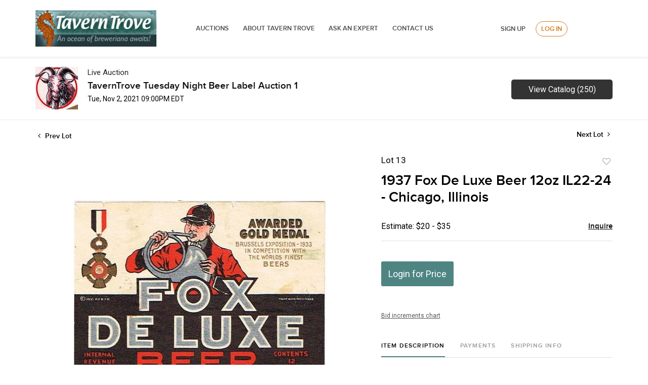

--- FILE ---
content_type: text/html; charset=UTF-8
request_url: https://auctions.taverntrove.com/online-auctions/taverntrove/1937-fox-de-luxe-beer-12oz-il22-24---chicago-illinois-2470560
body_size: 76868
content:
<!DOCTYPE html>
<html lang="en">
    <head>
        <link rel="shortcut icon" href="https://s1.img.bidsquare.com/site/favicon/m/6.png?t=1MaWP1 ">
                <link rel="apple-touch-icon" href="https://s1.img.bidsquare.com/site/favicon/m/6.png?t=1MaWP1">
        <link rel="apple-touch-icon-precomposed" href="https://s1.img.bidsquare.com/site/favicon/m/6.png?t=1MaWP1">
        <meta name="viewport" content="width=device-width, initial-scale=1, maximum-scale=1, user-scalable=no"/><meta name="description" content="Bid on 1937 Fox De Luxe Beer 12oz IL22-24 - Chicago, Illinois sold at auction by TavernTrove 13 on 2nd November Peter Fox Brewing Company, Chicago, Illinois - &quot;Awarded Gold Medal Brussels Exposition 1933&quot; - Internal Revenue Tax Paid IRTP, No Alcohol Statement, 12oz, Unused, Grade 9.5"/><meta name="keywords" content="Collectibles,Breweriana"/><meta property="fb:app_id" content="2021466541405910"/><meta property="og:type" content="website"/><meta property="og:url" content="https://auctions.taverntrove.com/online-auctions/taverntrove/1937-fox-de-luxe-beer-12oz-il22-24---chicago-illinois-2470560"/><meta property="og:title" content="1937 Fox De Luxe Beer 12oz IL22-24 - Chicago, Illinois"/><meta property="og:description" content="Peter Fox Brewing Company, Chicago, Illinois - &quot;Awarded Gold Medal Brussels Exposition 1933&quot; - Internal Revenue Tax Paid IRTP, No Alcohol Statement, 12oz, Unused, Grade 9.5"/><meta property="og:image" content="https://s1.img.bidsquare.com/item/l/9598/9598896.jpeg?t=1MC6J4"/><meta property="twitter:card" content="summary"/><meta property="twitter:site" content="@bidsquare"/><meta property="twitter:title" content="1937 Fox De Luxe Beer 12oz IL22-24 - Chicago, Illinois"/><meta property="twitter:description" content="Peter Fox Brewing Company, Chicago, Illinois - &quot;Awarded Gold Medal Brussels Exposition 1933&quot; - Internal Revenue Tax Paid IRTP, No Alcohol Statement, 12oz, Unused, Grade 9.5"/><meta property="twitter:image" content="https://s1.img.bidsquare.com/item/l/9598/9598896.jpeg?t=1MC6J4"/><meta charset="UTF-8"/><meta http-equiv="X-UA-Compatible" content="IE=edge"/><link rel="canonical" href="https://auctions.taverntrove.com/online-auctions/taverntrove/1937-fox-de-luxe-beer-12oz-il22-24---chicago-illinois-2470560"/><link rel="alternate" hreflang="x-default" href="https://auctions.taverntrove.com/online-auctions/taverntrove/1937-fox-de-luxe-beer-12oz-il22-24---chicago-illinois-2470560"/><link rel="alternate" hreflang="en" href="https://auctions.taverntrove.com/online-auctions/taverntrove/1937-fox-de-luxe-beer-12oz-il22-24---chicago-illinois-2470560"/>                <title>1937 Fox De Luxe Beer 12oz IL22-24 - Chicago, Illinois sold at auction on 2nd November  | Tavern Trove</title>
        <script data-react-helmet="true" type="application/ld+json">{
    "@context": "https://schema.org",
    "@type": "Product",
    "productID": "2470560",
    "sku": "2470560",
    "name": "1937 Fox De Luxe Beer 12oz IL22-24 - Chicago, Illinois",
    "image": "https://s1.img.bidsquare.com/item/xl/9598/9598896.jpeg",
    "url": "https://auctions.taverntrove.com/online-auctions/taverntrove/1937-fox-de-luxe-beer-12oz-il22-24---chicago-illinois-2470560",
    "description": "Peter Fox Brewing Company, Chicago, Illinois - \"Awarded Gold Medal Brussels Exposition 1933\" - Internal Revenue Tax Paid IRTP, No Alcohol Statement, 12oz, Unused, Grade 9.5",
    "offers": {
        "@type": "Offer",
        "url": "https://auctions.taverntrove.com/online-auctions/taverntrove/1937-fox-de-luxe-beer-12oz-il22-24---chicago-illinois-2470560",
        "price": 12,
        "priceCurrency": "USD",
        "availabilityEnds": "2021-11-02T21:00:00-04:00 EDT",
        "priceValidUntil": "2021-11-02T21:00:00-04:00 EDT",
        "availability": "SoldOut"
    }
}</script>        <script type="text/javascript">
                        pageLoadServerTime = 1768995425207;
            pageLoadServerTimeElapsedStart = (new Date()).getTime();
        </script>
        <link rel="stylesheet" type="text/css" href="https://auctions.taverntrove.com/public/themes/common/css/bootstrap.min.css?t=1761753286" />
<link rel="stylesheet" type="text/css" href="https://auctions.taverntrove.com/public/themes/common/css/fonts/icon-font.css?t=1761753286" />
<link rel="stylesheet" type="text/css" href="https://stackpath.bootstrapcdn.com/font-awesome/4.7.0/css/font-awesome.min.css" />
<link rel="stylesheet" type="text/css" href="https://auctions.taverntrove.com/public/themes/default/css/theme.css?t=1762470181" />
<link rel="stylesheet" type="text/css" href="https://auctions.taverntrove.com/public/themes/default/css/theme-responsive.css?t=1761753286" />
<link rel="stylesheet" type="text/css" href="https://auctions.taverntrove.com/public/themes/default/css/theme-dev.css?t=1761753286" />
<link rel="stylesheet" type="text/css" href="https://auctions.taverntrove.com/public/js/magiczoomplus/5.3.7/magiczoomplus.css?t=1761753285" />
<link rel="stylesheet" type="text/css" href="https://auctions.taverntrove.com/public/css/jquery-ui.css?t=1761753285" />
<link rel="stylesheet" type="text/css" href="https://auctions.taverntrove.com/public/css/atc-base.css?t=1761753285" />
<link rel="stylesheet" type="text/css" href="https://auctions.taverntrove.com/public/themes/default/css/item-details.css?t=1761753286" />
<link rel="stylesheet" type="text/css" href="https://auctions.taverntrove.com/public/themes/common/css/component/popup.css?t=1761753286" />
<link rel="stylesheet" type="text/css" href="https://auctions.taverntrove.com/public/themes/common/css/fonts/proxima_novasemi.css?t=1761753286" />
<style>
:root {--main-button-color:#4e8583}
:root {--main-button-color-hover:#377674}
:root {--main-btn-text:#ffffff}
:root {--secondary-button-color:#333333}
:root {--secondary-button-color-hover:#000000}
:root {--secondary-btn-text:#ffffff}
:root {--theme-color:#4e8583}
:root {--link-color-hover:#3b7876}
:root {--reg-aprv-btn-txt:#00cd35}
:root {--pending-text:#f8a221}
:root {--pending-btn-bg:rgba(204, 204, 204, 0.2)}
:root {--font-main:proxima_novasemibold}
:root {--font-secondary:Roboto}</style>
<style>header{background: #FFFFFF;box-shadow: 0px 2px 5px rgba(0, 0, 0, 0.08) !important; padding: 20px 0px;}
.menu-header{width: 70%;display: flex;align-items: center;justify-content: space-between;float: left;}
.right-menu{width: 29%;float: right;margin-top: 22px;}
.logo-wrap{float: left;display: block; width: 30%;}
.logo-wrap img{max-width: 100%;}
header ul li{display:inline}
header ul li a{font-style: normal;font-weight: 600;font-size: 13px;line-height: 18px;text-transform: uppercase;color: #4A4A4A;padding: 8px 12px;}
.signup-login-wrp{display: flex; justify-content: center;align-items:center;}
.signup-link, .my-account-link{font-style: normal;font-weight: 600;font-size: 13px;line-height: 18px;text-align: right;text-transform: uppercase;color: #4A4A4A;margin:0 20px;}.footer-container
.login-link, .logout-btn-front{font-style: normal;font-weight: 600;font-size: 13px;line-height: 18px;text-align: right;text-transform: uppercase;color: #D47A16;border: 1px solid #D47A16;box-sizing: border-box;border-radius: 20px;padding: 5px 10px;}
.hamburger-menu div{width:25px;height:2px;background-color:#22264A;margin:5px;transition:all 0.3s ease;}
.hamburger-menu.open .line1{transform:rotate(-45deg) translate(-4px, 5px);}
.hamburger-menu.open .line2{opacity:0;}
.hamburger-menu.open .line3{transform:rotate(45deg) translate(-5px, -6px);}
.top-nav-wrapper.nav-active{transform:translateX(0%) !important;}
body.menu-active{overflow:hidden;}

/* moon */
.auction-list .auc-list-content h1{margin-bottom: 20px !important;}
.auction-list .auc-list-content { flex-grow: 0.5  !important;}
.banner_bottom {padding-bottom: 0px !important;}
.auction-list h1.auction-page-title {padding-top:0px !important;}
.event_catalog_banner img {  height: 450px !important; max-height: 450px !important;}
.auctioneer_detail .main_auc_detail h1 { font-size: 19px !important;}
.item_detail .item_description .item_tabs .tab-pane {font-family: 'Roboto' !important; font-size:16px !important}
.item_detail .item_description .estimated_price span {font-family: 'Roboto' !important; font-size:16px !important}
.item_detail .other_lots ul li .auction-detail h2 {font-family: 'Roboto' !important; font-size:16px !important}
.auctioneer .auctioneer_detail .main_auc_detail .auc_timing .start_time {font-family: 'Roboto' !important; font-size:14px !important}
.auctioneer .auctioneer_detail .main_auc_detail .auc_timing .time_left ltx {font-family: 'Roboto' !important; font-size:14px !important}
.modal-content a {text-decoration: underline; color: var(--theme-color) !important;}
.modal-content p {font-family: var(--font-secondary)!important; font-size: 14px !important;}
.message_bar_wrap .message_bar .message_con_wrap .message_bar_txt a {color: var(--main-button-color)!important;}
.auction-list .auc-list-content {justify-content: space-around!important;}



/*New Footer CSS*/
a{text-decoration:none;}
*{outline:none !important;}
*{-webkit-box-sizing:border-box;-moz-box-sizing:border-box;box-sizing:border-box;}
.container{margin-right:auto;margin-left:auto;padding-left:15px;padding-right:15px}
.container-fluid{margin-right:auto;margin-left:auto;padding-left:15px;padding-right:15px}
.row{margin-left:-15px;margin-right:-15px}
.col-xs-1,.col-sm-1,.col-md-1,.col-lg-1,.col-xs-2,.col-sm-2,.col-md-2,.col-lg-2,.col-xs-3,.col-sm-3,.col-md-3,.col-lg-3,.col-xs-4,.col-sm-4,.col-md-4,.col-lg-4,.col-xs-5,.col-sm-5,.col-md-5,.col-lg-5,.col-xs-6,.col-sm-6,.col-md-6,.col-lg-6,.col-xs-7,.col-sm-7,.col-md-7,.col-lg-7,.col-xs-8,.col-sm-8,.col-md-8,.col-lg-8,.col-xs-9,.col-sm-9,.col-md-9,.col-lg-9,.col-xs-10,.col-sm-10,.col-md-10,.col-lg-10,.col-xs-11,.col-sm-11,.col-md-11,.col-lg-11,.col-xs-12,.col-sm-12,.col-md-12,.col-lg-12{position:relative;min-height:1px;padding-left:15px;padding-right:15px}
.col-xs-1,.col-xs-2,.col-xs-3,.col-xs-4,.col-xs-5,.col-xs-6,.col-xs-7,.col-xs-8,.col-xs-9,.col-xs-10,.col-xs-11,.col-xs-12{float:left}
.col-xs-12{width:100%}
.col-xs-11{width:91.66666667%}
.col-xs-10{width:83.33333333%}
.col-xs-9{width:75%}
.col-xs-8{width:66.66666667%}
.col-xs-7{width:58.33333333%}
.col-xs-6{width:50%}
.col-xs-5{width:41.66666667%}
.col-xs-4{width:33.33333333%}
.col-xs-3{width:25%}
.col-xs-2{width:16.66666667%}
.col-xs-1{width:8.33333333%}
.clearfix:before,.clearfix:after,.dl-horizontal dd:before,.dl-horizontal dd:after,.container:before,.container:after,.container-fluid:before,.container-fluid:after,.row:before,.row:after,.form-horizontal .form-group:before,.form-horizontal .form-group:after{content:" ";display:table}
.clearfix:after,.dl-horizontal dd:after,.container:after,.container-fluid:after,.row:after,.form-horizontal .form-group:after{clear:both}
/**Final CSS**/
*{outline:none !important;}
*:before, *:after{-webkit-box-sizing:border-box;-moz-box-sizing:border-box;box-sizing:border-box;}
body{margin:0;}
.footer-logo img{max-width:50%;float:left;}
.footer-container{border-top:0; float:left;width:100%;padding-top:30px;}
.footer .block .block-content{background-color:transparent}
.footer-top{background-color:#f0f0ed;padding:15px 0}
#feed-container{padding:50px 0}
#feed-container .owl-item .item{padding:0 20px 0 90px;text-align:left;color:#121214;line-height:1.5;font-size:16px;background:url(images/i_twitter.png) 20px 0 no-repeat}
#feed-container .timePosted{font-size:14px;font-style:italic;color:#777}
 .no-padding{padding:0 !important;}
.cms-index-index .footer-container.fixed-position{position:fixed;bottom:0;z-index:1;width:100%;margin:0}
.cms-index-index .footer-container.fixed-position .footer-top,.cms-index-index .footer-container.fixed-position .footer-middle{display:none}
.cms-index-index .footer-container.fixed-position .footer-bottom{padding:5px 0;background-color:#fff;background-color:rgba(255,255,255,0.85)}
.footer-container.fixed-position .footer-bottom .custom-block{margin-left:20px}
.footer-container.fixed-position .footer-bottom .custom-block.f-right{margin-left:60px}
.footer-container .bottom-container{margin:0 0 5px}
.footer-middle{background-color:#3D3D3D;color:#777;padding:40px 0;font-size:13px}
.footer-middle a{color:#fff}
.footer-middle a:hover{color:#fff;text-decoration:underline}
.footer-middle ul.links{padding:0;margin-top:-5px}
.footer-middle ul.links li{position:relative;padding:10px 0;line-height:1;display:block}
.footer-middle ul.links li i{margin-right:5px}
.footer-middle ul.features{padding:0;margin-top:-5px}
.footer-middle ul.features li{position:relative;padding:10px 0;line-height:1;display:block}
.footer-middle ul.features li i{margin-left:-5px;margin-right:3px}
.footer-middle p{margin-bottom:15px;color:#777}
.footer-middle p.label{display:block;text-align:left;font-size:13px;font-weight:400;padding:0}
.footer-middle ul{padding:0}
.footer-middle .block{text-align:left;line-height:1.5;border:0;margin:0;background-color:transparent;float:none;width:auto}
.footer-middle .block .block-title{margin-bottom:20px}
.footer-middle .block .block-title strong{font-weight:400;padding:0;font-size:16px;line-height:inherit;color:#fff;text-transform:none}
.footer-middle .contact-info li{padding:5px 0}
.footer-middle .contact-info li:first-child{padding-top:0}
.footer-middle .contact-info p{display:inline-block;vertical-align:top;margin:0}
.footer-middle .contact-info i{color:#777;display:inline-block;vertical-align:top;font-size:14px;line-height:18px}
.footer-ribbon{position:absolute;margin:-56px 0 25px 0px;padding:10px 20px 6px 20px;background-color:#458584;}
.footer-ribbon:before{border-right:10px solid #005580;border-top:16px solid transparent;content:"";display:block;height:0;left:-10px;position:absolute;top:0;width:7px;}
.footer-ribbon span{color:#fff;font-size:20px;font-family:"Shadows Into Light",cursive}
.block.block-facebook-like .block-title a.btn-like{background-color:#08c;height:34px;line-height:34px;font-size:14px;width:80px;text-align:center;border-radius:5px;margin-top:12px;font-weight:400;margin-right:55px}
.footer-middle .block.block-subscribe .input-box{padding:0;margin-top:50px}
.footer-middle .block.block-subscribe .input-box input.input-text{float:left;height:30px;padding:0 10px;border:0;background-color:#dcdcdc;border-radius:5px;max-width:300px;width:100%;background:#fff;color:#777;font-size:13px;}
.footer-middle .block.block-subscribe .input-box button span{background-color:#458584;padding:0;font-size:14px;height:30px;line-height:30px;border-radius:0 5px 5px 0;font-weight:normal;min-width:75px;display:block;border:0;text-align:center;white-space:nowrap;color:#fff;}
.footer-middle .block.block-subscribe .input-box button{float:left;width:75px;margin-left:-75px;}
button.button{overflow:visible;width:auto;border:0;padding:0;margin:0;background:transparent;cursor:pointer;}
button.button:hover span{opacity:.9;filter:alpha(opacity=90);}
.footer-middle .block.block-subscribe .input-box button{float:left;width:75px;margin-left:-75px}
.footer-middle .block.block-subscribe .input-box button span{padding:0;font-size:14px;height:30px;line-height:30px;border-radius:0 5px 5px 0;font-weight:normal;min-width:75px}
.footer-middle .block.block-subscribe em{color:#cef09d;font-size:12px;display:block;margin:5px 0}
.footer-middle .block-tweets ul{margin-top:-15px}
.footer-middle .block-tweets ul li{padding:15px 0;border-top:1px solid #75b11f}
.footer-middle .block-tweets ul li:first-child{border-top:0}
.footer-middle .block-tweets p.tweet{margin-bottom:10px}
.footer-middle .block-tweets p.timePosted{margin-bottom:0;color:#a5d75f;font-size:11px;font-style:italic}
.footer-middle .block-flickr-photos .block-content{margin:-5px}
.footer-middle .block-flickr-photos a.flickr-image{width:65px;display:inline-block;margin:5px}
.footer-middle .block-flickr-photos a.flickr-image:hover{opacity:.8;filter:alpha(opacity=80)}
.footer-middle .block-flickr-photos a.flickr-image img{width:100%}
.footer-middle .fb-persons{margin:-5px}
.footer-middle .fb-persons .fb-person{display:inline-block;width:75px;padding:5px;text-align:center}
.footer-middle .fb-persons .fb-person a{width:100%;display:inline-block}
.footer-middle .fb-persons .fb-person a:hover img{opacity:.8;filter:alpha(opacity=80)}
.footer-middle .fb-persons .fb-person a img{width:100%}
.footer-bottom{min-height:50px;line-height:40px;background-color:#0c0c0c;padding:25px 0}
.footer-bottom a.logo{float:left;margin-right:45px}
.footer-bottom a.logo img{display:inline-block;vertical-align:middle}
.footer-bottom .custom-block{float:left;margin-left:60px}
.footer-bottom .custom-block img{max-width:100%;display:inline-block;vertical-align:middle}
.footer-bottom address{float:right;line-height:40px}
#totop{height:40px;position:fixed;right:15px;width:40px;z-index:9999;bottom:0;background-color:#404040;font-size:16px;color:#08c;text-align:center;line-height:1;padding:11px 0;display:none;border-radius:5px 5px 0 0}
#totop:hover{background-color:#555}
.footer .social-icons{float:left}
.social-icons a:first-child{margin:0}
.footer .social-icons a{background-color:#9e9e9e;border-radius:50%}
.footer .social-icons a.icon1-class:hover{background-color:#3c599b}
.footer .social-icons a.icon2-class:hover{background-color:#1ca8e3}
.footer .social-icons a.icon3-class:hover{background-color:#4975b6}
.footer-bottom ul.links a{color:#777;font-size:11px}
.footer-bottom ul.links li{padding:0 12px;border-right:1px solid #bbb;font-size:11px}
.footer-bottom ul.links li:first-child{padding-left:0}
.footer .container{max-width:100%}
body.side-header .footer-container{margin-left:256px}
.icon-right-dir:before{content:'\e814';}
.theme-color{color:#458584!important;}
.address p{color:#777;line-height:1.5;font-size:13px;}
.address p a{color:#458584;}
.payicon{float:right;max-width:80%;}
@media (max-width:768px){.payicon{max-width:100%;padding:10px;}
.footer-logo img {max-width: 100% !important;padding: 10px;}
.logo-wrap{top:-5px !important; margin:auto !important;}
}
@media (max-width:480px){.col-xs-12{width:100%;}
}
@media (min-width:768px){.col-sm-1, .col-sm-2, .col-sm-3, .col-sm-4, .col-sm-5, .col-sm-6, .col-sm-7, .col-sm-8, .col-sm-9, .col-sm-10, .col-sm-11, .col-sm-12{float:left }
 .col-sm-12{width:100% }
 .col-sm-11{width:91.66666667% }
 .col-sm-10{width:83.33333333% }
 .col-sm-9{width:75% }
 .col-sm-8{width:66.66666667% }
 .col-sm-7{width:58.33333333% }
 .col-sm-6{width:50% }
 .col-sm-5{width:41.66666667% }
 .col-sm-4{width:33.33333333% }
 .col-sm-3{width:25% }
 .col-sm-2{width:16.66666667% }
 .col-sm-1{width:8.33333333% }
}
@media (min-width:992px){.col-md-1, .col-md-2, .col-md-3, .col-md-4, .col-md-5, .col-md-6, .col-md-7, .col-md-8, .col-md-9, .col-md-10, .col-md-11, .col-md-12{float:left }
 .col-md-12{width:100% }
 .col-md-11{width:91.66666667% }
 .col-md-10{width:83.33333333% }
 .col-md-9{width:75% }
 .col-md-8{width:66.66666667% }
 .col-md-7{width:58.33333333% }
 .col-md-6{width:50% }
 .col-md-5{width:41.66666667% }
 .col-md-4{width:33.33333333% }
 .col-md-3{width:25% }
 .col-md-2{width:16.66666667% }
 .col-md-1{width:8.33333333% }
}
@media (min-width:1200px){.col-lg-1, .col-lg-2, .col-lg-3, .col-lg-4, .col-lg-5, .col-lg-6, .col-lg-7, .col-lg-8, .col-lg-9, .col-lg-10, .col-lg-11, .col-lg-12{float:left }
 .col-lg-12{width:100% }
 .col-lg-11{width:91.66666667% }
 .col-lg-10{width:83.33333333% }
 .col-lg-9{width:75% }
 .col-lg-8{width:66.66666667% }
 .col-lg-7{width:58.33333333% }
 .col-lg-6{width:50% }
 .col-lg-5{width:41.66666667% }
 .col-lg-4{width:33.33333333% }
 .col-lg-3{width:25% }
 .col-lg-2{width:16.66666667% }
 .col-lg-1{width:8.33333333% }
}
@media (min-width:768px){.container{width:750px }
}
@media (min-width:992px){.container{width:970px }
}
@media (min-width:1200px){.container{width:1250px }
}
@media (max-width:1200px){
.menu-header{width:80%;}
.right-menu{width: 20%;}
}
@media only screen and (max-width: 991px) {
.login-link, .logout-btn-front{text-align:left !important;}
.menu-header{width:100%;}
.hamburger-menu{display:block;position:absolute;top:0;left:0;width:35px;height:25px;float:left;margin:5px 0 0 10px;cursor:pointer;}
.line2{top:8px;}
.line3{top:16px;}
.menu-header .logo-wrap{display: block !important;}
.menu-wrap .menu-header .logo-wrap {display: none !important;}
.menu-wrap{position:fixed;left:0px;height:100%;top:71px;background-color:#ffffff;display:block;width:50%;transition:transform 0.5s ease-in;z-index:9;transform:translateX(-135%);margin:0;padding:30px 0;}
.menu-wrap.nav-active{transform:translateX(0%) !important;box-shadow: 0px 2px 5px rgb(0 0 0 / 8%) !important;}
header ul li{display:block;padding:10px 0;}
.logo-wrap{float:none;position:absolute;top:0;right:0;left:0;width:65%;text-align:center;margin: -13px auto 0;}
header{position:relative;padding: 20px 0 50px;}
.logo-wrap img{width:40%;}
.right-menu{width: 100%;margin: 0;z-index: 999;position: relative;}
.signup-link, .my-account-link{font-size: 10px;}
 .no-padding{padding:10px !important;}
.login-link, .logout-btn-front{font-size:10px !important;padding: 5px !important;}
.signup-login-wrp{display: block;}
.right-menu .signup-login-wrp a,  .logout-btn-front{font-style: normal;font-weight: 600;font-size: 13px !Important;line-height: 18px;text-transform: uppercase;color: #4A4A4A !important;padding: 12px !important;display: block;text-align: left;border:none !important;margin: 0;}
}
@media only screen and (max-width: 540px) {
.right-menu {width: 100%;}
.signup-link, .my-account-link{margin:10px 0px;}
.logo-wrap img {max-width:100%;width:170px;}
header{padding: 20px 0 60px;}
.menu-header .logo-wrap{width: 100%;}
.menu-wrap{top: 81px;width:60%}
}
.login-link, .logout-btn-front{font-style: normal;font-weight: 600;font-size: 13px;line-height: 18px;text-align: right;text-transform: uppercase;color: #D47A16;border: 1px solid #D47A16;box-sizing: border-box;border-radius: 20px;padding: 5px 10px;}
.menu-wrap .menu-header .logo-wrap{display: block;}
.menu-header .logo-wrap{display: none;}

.auction-list .auc-list-content {justify-content: space-around!important;}

.auction-list .addtocalendar a,.auction-list .auc-list-content .btn-sec .bidding-time ltx {font-size:12px !important;}
.auction-list .auc-list-content .btn-sec .bidding-time span {font-size:15px !important;}

</style>
                    <!-- Google Tag Manager -->
            <script>(function(w,d,s,l,i){w[l]=w[l]||[];w[l].push({'gtm.start':
            new Date().getTime(),event:'gtm.js'});var f=d.getElementsByTagName(s)[0],
            j=d.createElement(s),dl=l!='dataLayer'?'&l='+l:'';j.async=true;j.src=
            'https://www.googletagmanager.com/gtm.js?id='+i+dl;f.parentNode.insertBefore(j,f);
            })(window,document,'script','dataLayer','GTM-5WMD3W');</script>
            <!-- End Google Tag Manager -->
                                            <!--[if lt IE 9]>
            <script type="text/javascript" src="https://auctions.taverntrove.com/public/js/html5shiv.min.js?t=1761753285"></script>
        <![endif]-->
        <script type="text/javascript">
            var setting = {"baseUri":"https:\/\/auctions.taverntrove.com","staticUri":"https:\/\/auctions.taverntrove.com\/public","isMobileWebView":false,"defaultSiteName":"Bidsquare","siteName":"Tavern Trove","webSocket":{"host":"wss:\/\/ws.bidsquare.com","port":null,"debug":false},"reserveMet":[],"reCaptcha":{"v3":{"siteKey":"6LdzL_kcAAAAAHvauH1Jsz3Ux6njeXmqvGBbrqyk"}}};        </script>
                <script type="text/javascript" src="https://auctions.taverntrove.com/public/js/jquery.js?t=1761753285"></script>
<script type="text/javascript" src="https://auctions.taverntrove.com/public/js/functions.js?t=1761753285"></script>
<script type="text/javascript" src="https://auctions.taverntrove.com/public/themes/common/js/popper-v1.min.js?t=1761753286"></script>
<script type="text/javascript" src="https://auctions.taverntrove.com/public/themes/common/js/bootstrap.min.js?t=1761753286"></script>
<script type="text/javascript" src="https://auctions.taverntrove.com/public/themes/default/js/theme.js?t=1761753286"></script>
<script type="text/javascript" src="https://www.google.com/recaptcha/api.js?render=6LdzL_kcAAAAAHvauH1Jsz3Ux6njeXmqvGBbrqyk"></script>
<script type="text/javascript" src="https://auctions.taverntrove.com/public/js/front-common.js?t=1761753285"></script>
<script type="text/javascript" src="https://auctions.taverntrove.com/public/js/tagManager.js?t=1761753286"></script>
<script type="text/javascript" src="https://auctions.taverntrove.com/public/js/script.js?t=1761753286"></script>
<script type="text/javascript" src="https://auctions.taverntrove.com/public/js/bsApi.js?t=1761753285"></script>
<script type="text/javascript" src="https://auctions.taverntrove.com/public/js/jquery.i18n/src/jquery.i18n.js?t=1761753285"></script>
<script type="text/javascript" src="https://auctions.taverntrove.com/public/js/jquery.i18n/src/jquery.i18n.messagestore.js?t=1761753285"></script>
<script type="text/javascript" src="https://auctions.taverntrove.com/public/js/jquery.i18n/src/jquery.i18n.fallbacks.js?t=1761753285"></script>
<script type="text/javascript" src="https://auctions.taverntrove.com/public/js/jquery.i18n/src/jquery.i18n.language.js?t=1761753285"></script>
<script type="text/javascript" src="https://auctions.taverntrove.com/public/js/jquery.i18n/src/jquery.i18n.parser.js?t=1761753285"></script>
<script type="text/javascript" src="https://auctions.taverntrove.com/public/js/jquery.i18n/src/jquery.i18n.emitter.js?t=1761753285"></script>
<script type="text/javascript" src="https://auctions.taverntrove.com/public/js/magiczoomplus/5.3.7/magiczoomplus.js?t=1761753285"></script>
<script type="text/javascript" src="https://auctions.taverntrove.com/public/js/jquery-ui.js?t=1761753285"></script>
<script type="text/javascript" src="https://auctions.taverntrove.com/public/js/client/ws/auctionClient.js?t=1761753285"></script>
<script type="text/javascript" src="https://auctions.taverntrove.com/public/js/client/ws/liveEvent.js?t=1761753285"></script>
<script type="text/javascript" src="https://auctions.taverntrove.com/public/js/atc.min.js?t=1761753285"></script>
<script type="text/javascript">
                $.i18n().load({"en":{"Starting Bid":"Starting Bid","Current Bid":"Current Bid","Start in":"Start in","Starts in":"Starts in","End in":"End in","Bidsquare Bidder":"Bidsquare Bidder","Competing Bidder":"Competing Bidder","Bidder":"Bidder","Click Here to Bid Live":"Click Here to Bid Live","Non-supported browser... Use Chrome, Firefox, or Safari 11+":"Non-supported browser... Use Chrome, Firefox, or Safari 11+","On the Market":"On the Market","You are the highest bidder (%amount%)":"You are the highest bidder (%amount%)","You've been outbid (%amount%)":"You've been outbid (%amount%)","Your max bid (%amount%) is below reserve":"Your max bid (%amount%) is below reserve","You have an absentee bid (%amount%)":"You have an absentee bid (%amount%)","Place Bid":"Place Bid","Place Max Bid":"Place Max Bid","Increase Max Bid":"Increase Max Bid"}});
                
                [{"en":"https:\/\/auctions.taverntrove.com\/public\/js\/jquery.i18n\/messages\/en.json?t=1761753285"}].forEach(function (transArr, i) { $.i18n().load(transArr); });
                $.i18n.rawTranslationMap = {"reserveMetBannerNotification":"On the Market","highestBidNotification":"You are the highest bidder (%amount%)","outBidNotification":"You've been outbid (%amount%)","reserverNotMetNotification":"Your max bid (%amount%) is below reserve","absenteeBidNotification":"You have an absentee bid (%amount%)","placeNextBidButtonTextTimed":"Place Bid","placeMaxBidButtonTextTimed":"Place Max Bid","increaseMaxBidButtonTextTimed":"Increase Max Bid","placeNextBidButtonTextLive":"Place Bid","placeMaxBidbuttonTextLive":"Place Max Bid","increaseMaxBidButtonTextLive":"Increase Max Bid"};
            $(window).load(function(){});</script>
<script type="text/javascript">    jQuery(document).ready(function($) {
    $('.hamburger-menu').on("click", function() {
      $(this).toggleClass('open');
      $('.menu-wrap').toggleClass('nav-active');
      $('body').toggleClass('menu-active');
    });
/* year updation*/
$("#year").html(new Date().getFullYear());
    })
    </script>
        <script type="text/javascript">
            if (typeof CKEDITOR !== 'undefined') CKEDITOR.timestamp = (new Date()).getTime(); // force refreshing the CKEditor internal js files
        </script>
    </head>
    <body class="">
        
<div class="wrap">
     
        <div id="loadingDiv" class="loadingDiv" style="display:none;"> </div>
                        <link rel="stylesheet" type="text/css" href="https://fonts.googleapis.com/css2?family=Roboto:wght@400;700&amp;display=swap" />


    <header>
    <div class="container">
        <div class="menu-header">
            <div class="logo-wrap">
                <a href="https://www.taverntrove.com/index.php">
                    <img src="https://s1.bidsquare.com/site/logo/9.jpeg?t=1M9tno" alt="">    
                </a>
            </div>
        </div>
        <div class="menu-wrap">
            <div class="menu-header">
                <div class="logo-wrap">
                    <a href="https://www.taverntrove.com/index.php">
                        <img src="https://s1.bidsquare.com/site/logo/9.jpeg?t=1M9tno" alt="">    
                    </a>
                </div>
                <ul>
                    <li>
                        <a href="/">Auctions</a>
                    </li>
                    <li>
                        <a href="https://www.taverntrove.com/about-us-pg-17.html">ABOUT TAVERN TROVE </a>   
                    </li>
                    <li>
                        <a href="https://www.taverntrove.com/contact_us.php">ASK AN EXPERT</a>
                    </li>
                    <li>
                        <a href="https://www.taverntrove.com/contact_us.php">Contact Us</a>
                    </li>
                </ul>
            </div>
            <div class="right-menu">
                <div class="signup-login-wrp">
                    <a href="https://auctions.taverntrove.com/user/register" class="signup-link" data-toggle="modal" data-target="#registration_pop">Sign up</a> <a href="https://auctions.taverntrove.com/user/login" class="login-link" data-toggle="modal" data-target="#login_pop">Log In</a>
                </div>
            </div>
        </div>
        <div class="hamburger-menu icon">
            <div class="line1"></div>
            <div class="line2"></div>
            <div class="line3"></div>
        </div>
    </div>
</header>            

    


    
    <div class="auctioneer">
      
    <div class="container-lg">
        <div class="row">
            <div class="col-lg-9 col-md-8">
                <div class="auctioneer_detail">
                    <div class="thumb_img">
                        <a href="https://auctions.taverntrove.com/auctions/taverntrove/taverntrove-tuesday-night-beer-label-auction-1-7742" class="image_hover"><img src="https://s1.img.bidsquare.com/event/main/s/7742.jpeg?t=1MC7bO" alt="TavernTrove" onerror="loadDefaultImage(this,&#039;thumb&#039;)" /></a>
                    </div>
                    <div class="main_auc_detail">
                        <span>Live Auction</span>
                        <h1><a href="https://auctions.taverntrove.com/auctions/taverntrove/taverntrove-tuesday-night-beer-label-auction-1-7742" class="event-title">TavernTrove Tuesday Night Beer Label Auction 1</a></h1>
                        <div class="auc_timing">
                            <div class="start_time">Tue, Nov 2, 2021 09:00PM EDT</div>
                                                    </div>
                    </div>
                </div>
            </div>
            <div class="col-lg-3 col-md-4">
                <div class="btn-sec">
                    <a href="https://auctions.taverntrove.com/auctions/taverntrove/taverntrove-tuesday-night-beer-label-auction-1-7742/catalog#catalog" class="scnd-btn">View Catalog (250)</a>
                </div>
                <br>
                            </div>
        </div>
    </div>
    </div>

<div class="item_detail">
    <div class="container-lg">
        <div class="item_direction">
                        <div class="row">
                <div class="col-6">
                    <a href="https://auctions.taverntrove.com/online-auctions/taverntrove/1918-edelweiss-beer-cinderella-stamp---chicago-illinois-2470559"><i class="fa fa-angle-left" aria-hidden="true"></i> Prev Lot</a>
                </div>
                <div class="col-6">
                    <a href="https://auctions.taverntrove.com/online-auctions/taverntrove/1933-edelweiss-light-beer-12oz-il44-25---chicago-illinois-2470561" class="float-right">Next Lot <i class="fa fa-angle-right" aria-hidden="true"></i></a>
                </div>
            </div>
                    </div>
        <div class="current_item">
            <div class="row">
                <div class="col-lg-7 col-md-6">
                    <div class="item-slider">
                        <div class="auction-item-img">
                   <a id="lot-image" class="MagicZoom main" target="_blank" rel="images" href="https://s1.img.bidsquare.com/item/xl/9598/9598896.jpeg?t=1MC6J4" title="1937 Fox De Luxe Beer 12oz IL22-24 - Chicago, Illinois">
                <img src="https://s1.img.bidsquare.com/item/l/9598/9598896.jpeg?t=1MC6J4" class="detailImg" alt="1937 Fox De Luxe Beer 12oz IL22-24 - Chicago, Illinois" />            </a>      
                    </div>
<div class="selectors auction-detail-product">
    <ul>
                        <li><a data-zoom-id="lot-image" href="https://s1.img.bidsquare.com/item/xl/9598/9598896.jpeg?t=1MC6J4" data-image="https://s1.img.bidsquare.com/item/l/9598/9598896.jpeg?t=1MC6J4">
                    <img src="https://s1.img.bidsquare.com/item/s/9598/9598896.jpeg?t=1MC6J4" alt="1937 Fox De Luxe Beer 12oz IL22-24 - Chicago, Illinois" />                </a></li>
                    </ul>
</div>                    </div>
                    <div class="social_icon">
                        <ul>
                            <li><a href="https://www.facebook.com/sharer/sharer.php?u=https://auctions.taverntrove.com/online-auctions/taverntrove/1937-fox-de-luxe-beer-12oz-il22-24---chicago-illinois-2470560"  target="_blank"><i class="fa fa-facebook" aria-hidden="true"></i></a></li><li><a href="https://twitter.com/intent/tweet?url=https://auctions.taverntrove.com/online-auctions/taverntrove/1937-fox-de-luxe-beer-12oz-il22-24---chicago-illinois-2470560&text=1937+Fox+De+Luxe+Beer+12oz+IL22-24+-+Chicago%2C+Illinois" target="_blank"><i class="fa-twitter" aria-hidden="true"></i></a></li><li><a href="https://www.pinterest.com/pin/create/button/?url=https://auctions.taverntrove.com/online-auctions/taverntrove/1937-fox-de-luxe-beer-12oz-il22-24---chicago-illinois-2470560&description=1937+Fox+De+Luxe+Beer+12oz+IL22-24+-+Chicago%2C+Illinois&media=https://s1.img.bidsquare.com/item/l/9598/9598896.jpeg?t=1MC6J4" target="_blank"><i class="fa fa-pinterest" aria-hidden="true"></i></a></li><li><a href="https://www.linkedin.com/sharing/share-offsite/?url=https://auctions.taverntrove.com/online-auctions/taverntrove/1937-fox-de-luxe-beer-12oz-il22-24---chicago-illinois-2470560" target="_blank"><i class="fa fa-linkedin" aria-hidden="true"></i></a></li><li><a href="#" id="share_item_button"><i class="fa fa-envelope" aria-hidden="true"></i></a><div id="item-share-popup-load" class="item-share-popup"></div></li>                        </ul>
                    </div>
                    
                </div>
                <div class="col-lg-5 col-md-6">
                                        <div class="item_description el_7742">
                                                <div class="row">
                            <div class="col-lg-6 col-6">
                                <div class="lot_num">Lot 13</div>
                            </div>
                            <div class="col-lg-6 col-6">
                                <div class="favourite float-right">
                    <div data-href="https://auctions.taverntrove.com/user/login?fav_item_ref_id=2470560" class="like_icon gtm-click_item fav-item-login btn-icon btn-icon-heart" data-item_id = "2470560" data-type = "2"  data-item_id="2470560"  data-event_id='7742' data-event_status='past' data-event_name='TavernTrove Tuesday Night Beer Label Auction 1'>
                        <a href="javascript:void(0);" class="gtm-click_item"  data-item_id="2470560"  data-event_id='7742' data-event_status='past' data-event_name='TavernTrove Tuesday Night Beer Label Auction 1'>Add to favorite</a>
                    </div>
                </div>
                            </div>
                            <div class="col-lg-12"><h1>1937 Fox De Luxe Beer 12oz IL22-24 - Chicago, Illinois</h1></div>
                        </div>
                        <div class="estimated_price">
                            <div class="row">
                                                                <div class="col-lg-9 col-8">
                                    <span>
            Estimate: $20 - $35    </span>                                </div>
                                                                                                <div class="col-lg-3 col-4">
                                    <a href="javascript:void(0);" id="inquire_block" class="gtm-click_item"  data-item_id="2470560"  data-event_id='7742' data-event_status='past' data-event_name='TavernTrove Tuesday Night Beer Label Auction 1' >Inquire</a>
                                </div>
                                                            </div>
                        </div>
                        <div class="place_bid_area" id="ba_2470560_7742" data-lindex="0" data-stype="view">
                            <div class="bidding-estimate bid-estimate-timer">
	                        	                    </div>
                            <div class="bidding-area"><div class="bidding-price "><button type="button" class="register_btn btn btn-primary f_event_button_view_hammer_price" id="login_to_register0" data-event_id = "7742"  >Login for Price </button>            <script type="text/javascript">
                $(function () {
                    $(document).on('click','#login_to_register0',function (e) {
                        e.preventDefault();
                        var event_ref_id = $(this).data('event_id') ? $(this).data('event_id') : null;
                              // We can clean this code this condition after fix same login script in bidsquare and wl
                            var $loginPopupObj = getPopupObject('login');
                            var $loginForm = $loginPopupObj.find('form');
//                            $loginForm.add('#registation_direct a, .registation_direct a').data('event_ref_id', event_ref_id);
                            $loginForm.data('event_ref_id',event_ref_id);
                            $loginForm.data('scroll_to', $(this).data('scroll_to') ? $(this).data('scroll_to') : null);
                                                        showHidePopup('login',true);
                                            });
                });
            </script>
            </div><div class="bidding-history"></div><div class="place_bid"><input type="hidden" id="live_bid_panel_url" name="live_bid_panel_url" value="https://auctions.taverntrove.com/auctions/taverntrove/taverntrove-tuesday-night-beer-label-auction-1-7742/bid" /><input type="hidden" id="disable_reserve_price" name="disable_reserve_price" value="" /></div><div class="bid_related"><div class="txt1"><a href="#chart" class="chart">Bid increments chart</a></div></div></div><style>div.ack_bid_msg{float:right;padding-top:0 !important;}</style>                                <div class="chartlist">
        <h4>Bid Increments</h4>
        <table>
            <colgroup>
                <col width="50%;">
                <col width="50%;">
            </colgroup>
            <thead>
                <tr>
                    <th>Price</th>
                    <th>Bid Increment</th>
                </tr>
            </thead>
            <tbody>
                                                            <tr>
                            <td>$1</td>
                            <td>$1</td>
                        </tr>
                                            <tr>
                            <td>$10</td>
                            <td>$2</td>
                        </tr>
                                            <tr>
                            <td>$20</td>
                            <td>$5</td>
                        </tr>
                                            <tr>
                            <td>$100</td>
                            <td>$10</td>
                        </tr>
                                            <tr>
                            <td>$200</td>
                            <td>$25</td>
                        </tr>
                                                    </tbody>
        </table>
    </div>
                        </div>
                        <div class="item_tabs">
                            <ul class="nav nav-tabs" role="tablist">
    <li class="active tab-desc"><a href="#home" aria-controls="home" role="tab" data-toggle="tab">
            <h2>Item Description</h2>
        </a></li>
                    <li class="tab-payment"><a href="#paymentsandshipping" aria-controls="dimension" role="tab" data-toggle="tab"><h2>Payments</h2></a></li>
                    <li class="tab-shipping-info"><a href="#shippinginformation" aria-controls="dimension" role="tab" data-toggle="tab"><h2>Shipping Info</h2></a></li>
            </ul>
<div class="tab-content">
    <div role="tabpanel" class="tab-pane active" id="home">
                Peter Fox Brewing Company, Chicago, Illinois - "Awarded Gold Medal Brussels Exposition 1933" - Internal Revenue Tax Paid IRTP, No Alcohol Statement, 12oz, Unused, Grade 9.5                    <div class="condition-report-title clearfix">
                <h4>Condition</h4>                            </div>
            Study our large, well-lit photos for condition. Read the description for any repairs or restoration. Reference numbers taken from Bob Kay's set of excellent books on historic American beer labels.  - - If you have any further questions or concerns text Erik at 919-807-9147.        
        
        
        
        
    </div>
                <div role="tabpanel" class="tab-pane" id="paymentsandshipping">
            <div class = "payment_text">
                <p>Available payment options</p>
    <!-- Show Credit Card icons when we enable Authorize.net -->
       
        <ul class="d-flex flex-wrap">
            <li class="type-visa">
                <img src="https://auctions.taverntrove.com/public/img/svg/visa.svg" alt="Visa" />            </li> 
            <li class="type-mastercard">
                <img src="https://auctions.taverntrove.com/public/img/svg/mastercard.svg" alt="Mastercard" />            </li> 
            <li class="type-amex">
                <img src="https://auctions.taverntrove.com/public/img/svg/amex.svg" alt="Amex" />            </li> 
            <li class="type-diners">
                <img src="https://auctions.taverntrove.com/public/img/svg/diners.svg" alt="Diners" />            </li> 
            <li class="type-discover">
                <img src="https://auctions.taverntrove.com/public/img/svg/discover.svg" alt="Discover" />            </li> 
            <li class="type-jcb">
                <img src="https://auctions.taverntrove.com/public/img/svg/jcb.svg" alt="JCB" />            </li> 
            <li class="type-unionpay">
            <img src="https://auctions.taverntrove.com/public/img/svg/unionpay.svg" alt="Union Pay" />            </li> 
        </ul>
            <div class="paypal">
        <img src="https://auctions.taverntrove.com/public/img/svg/paypal.svg" alt="PayPal" />    </div>
            <p>Thank you for your bids.  If you have any questions or comments we can best be reached via text at 919-807-9147.  
Cheers!  Erik and the TavernTrove team.</p>            </div>
        </div>
            <div role="tabpanel" class="tab-pane" id="shippinginformation">
            <div class = "shipping_text">
                Shipping is $5 for US addresses and $15 for overseas, regardless of how many labels you purchase!            </div>
        </div>
        </div>
<script>
   if ($('#condition_report_download_by_url').length > 0) {
        document.getElementById('condition_report_download_by_url').click();
    }
</script>
                        </div>
                    </div>
                </div>
            </div>
        </div>
        <div class="other_lots" id="otherlots"></div>
    </div>
</div>
<!-- Item detail -->
<script type="text/javascript" src="https://auctions.taverntrove.com/public/js/atc.min.js?t=1761753285"></script>
<link rel="stylesheet" type="text/css" href="https://auctions.taverntrove.com/public/css/atc-base.css?t=1761753285" />
<style>
    .atcb-list {
        margin-top: 2px;
    }
    .atcb-item {
        padding: 5px 0 5px 15px;
    }
    .atcb-item-link {
        font-size: 12px;
    }
    div.ack_bid_msg {
        width: auto;
/*        text-align: right;
        margin-top: 0px;*/
    }
</style>
<script type="text/javascript">
    $(function()
    {
        var $itemDetailsActiveTab = $(".item_tabs ul li a");
        if ($itemDetailsActiveTab.find(".active").length === 0)
        {
            $itemDetailsActiveTab.eq(0).addClass("active");
        }
    });
</script>
<div class="modal fade inquire-form" id="inquire_now" data-backdrop="static" data-keyboard="false" role="dialog" aria-hidden="true" >
            <div class="modal-dialog modal-dialog-centered" role="document">
                <div class="modal-content">
                    <div class="modal-header">
                        
                        <button type="button" class="close" data-dismiss="modal" aria-label="Close"></button>
                    </div>
                    <div class="modal-body ">
                        <h1 class="inquire_title"> Inquire</h1>
<form id="inquire-form" onsubmit="return false;" action="https://auctions.taverntrove.com/inquire/item" method="post">
    <input type="hidden" name="item_id" value="2470560">
    <input type="hidden" name="event_name" value="TavernTrove Tuesday Night Beer Label Auction 1">
    <input type="hidden" name="event_id" value="7742">
    <input type="hidden" name="is_wl_inquire_request" value="1">
    <div id="inquire_error" class="popup_error"> </div>
    <div class="row wl_inquire_div">
        <div class="col-sm-12">
            <div class="form-group">
                <span class="inquire_input"> <input type="text" id="email" name="email" class="form-control" placeholder="Your Email" />  </span>            </div>
        </div>
        <div class="col-sm-12">
            <div class="form-group">
                <span class="inquire_input"> <input type="text" id="uname" name="uname" class="form-control" placeholder="Your Name" />  </span>            </div>
        </div>
        <div class="col-sm-12">
            <div class="form-group">
                <span class="inquire_input"> <select id="inquiryCategory" name="inquiryCategory" class="form-control">
	<option value="dce6f3910b65b6a749161b7f59a70813">Details about item</option>
	<option value="43ba47c8292b857eb42fdf28816bf319">Condition report</option>
	<option value="c31a59f918efd6dd6597a7e53a3d7dfa">Registration/bidding</option>
	<option value="19626c265c4a9ddc85c0e0532cb08512">More Photos</option>
	<option value="6930e8a0c589d566496ac1cfe451e616">I have one to sell</option>
	<option value="50df040018142b7eaecbb3ac1a05aaad">Other</option>
</select>  </span>            </div>
        </div>
               <div class="col-sm-12">
            <div class="form-group">
                <span class="inquire_input"> <input type="text" id="subject" name="subject" class="form-control" placeholder="Subject" />  </span>            </div>
        </div>
        <div class="col-sm-12 inquire_message">
            <div class="form-group">
                <span class="inquire_input"> <textarea id="message" name="message" class="form-control" placeholder="Message"></textarea>  </span>            </div>
        </div>
          </div>
    <div class="submit">
        <button class="btn btn-primary g-recaptcha" data-sitekey="6LdSxEcUAAAAAMHFHsva4aYuB85JqJ42u4lFbo9j" data-callback="getInquireContent1" id="inquire_button">Send</button>
    </div>
</form>
<script src='https://www.google.com/recaptcha/api.js'></script>
<script type="text/javascript">
    function getInquireContent1() {
        getInquireContent(1);
    }
</script>
                    </div>
                </div>
            </div>
        </div><div class="modal fade bid-history-form" id="bid-history" data-backdrop="static" data-keyboard="false" role="dialog" aria-hidden="true" >
            <div class="modal-dialog modal-dialog-centered" role="document">
                <div class="modal-content">
                    <div class="modal-header">
                        
                        <button type="button" class="close" data-dismiss="modal" aria-label="Close"></button>
                    </div>
                    <div class="modal-body ">
                        <div class="bid-box" id="bhd_2470560_7742"></div>
                    </div>
                </div>
            </div>
        </div><div class="modal fade invoice invoice-item-view" id="invoice_popup" data-backdrop="static" data-keyboard="false" role="dialog" aria-hidden="true" >
            <div class="modal-dialog modal-dialog-centered" role="document">
                <div class="modal-content">
                    <div class="modal-header">
                        
                        <button type="button" class="close" data-dismiss="modal" aria-label="Close"></button>
                    </div>
                    <div class="modal-body ">
                        <div class="invoice_popup popup_center" id="invoice_content"></div>

                    </div>
                </div>
            </div>
        </div>
<script type="text/javascript">
        $('#inquire_block').click(function(e){
        e.preventDefault();
                    showHidePopup('login',true);
            });

    $('.condition_report_block').click(function(e){
        e.preventDefault();
                    showHidePopup('login',true);
            });

    $(document).on('change input', '#inquiryCategory', function (e){   
        getInquireContent(0);
    });

            $(document).ready(function(e) {
            var gtmManager = new tagManager({
                eventId : '7742',
                itemId : '2470560',
                eventLabel : 'ITEM_DETAIL',
                customEventTrigger : 'itemEvent',
                eventStatus : 'past'
            });
            gtmManager.pushData();
        });
    
    jQuery(function() {
        MagicZoomPlus.options = {
              'zoom-width' : 400,
              'zoom-height' : 400,
              'zoom-distance' : 11,
              'background-opacity' : 80,
              'slideshow-effect' : 'expand',
              'show-loading' : 'false'
        }
        //$('.aution_item_img a').addClass('MagicZoomPlus');
        //MagicZoomPlus.refresh();
    });

$(document).ready(function(e){
    //Called for set footer margin when bidding panel was sticky at footer.
    bindEventListener(window, 'message', function (event) {
        try {
            var dataEvent = JSON.parse(event.data);
            if (typeof dataEvent.resizeBrowser !== "undefined" && dataEvent.resizeBrowser) {
                setFooterMargin('.mobile_sticky_bid');
            }
        } catch(e) {}
    });

            //Timed Auction Client
        var clientData = {
            connectionID: generateUid(),
            resetItemThumb: false,
            moveToNextItem: false,
            showEventActive: true,
                        siteID: '6',
                        userCurrency: {"symbol":"$","exchange_rate":"1.00"},
                                };
            

    // var $detailImgList = $('.auction-detail-product ul li');
    var curImg = 0;
    $('.auction-item-img .img-slide-arrow').on('click',function(){
        switch($(this).data('slide')) {
            case 'prev':
                // curImg = (curImg - 1 + $detailImgList.length) % $detailImgList.length;
                MagicZoom.prev('lot-image');
                break;
            case 'next':
                // curImg = (curImg + 1 ) % $detailImgList.length;
                MagicZoom.next('lot-image');
                break;
        }
        // $detailImgList.eq(curImg).find('img').click();

    });
    //$('.aution_item_img > a > img').hide();
    //$('.aution_item_img > a > img').eq(curImg).show();
//     $detailImgList.click(function(){
//         $detailImgList.removeClass('on');
//         var $this = $(this);
//         $this.addClass('on');
        
//         var idx = curImg = $this.index();

//         var $thumb = $this.find('img');
//         var bigImg = $thumb.data('bigimg');
//         var zoomImg = $thumb.data('zoomimg');
        
//         var $main = $('.auction-item-img > a.main');
//         $main.attr('href', zoomImg).find('img.detailImg')
//                 .off('load.xlloaded')
//                 .width(500)                         // set width to force thumb to expand to full width
//                 .on('load.xlloaded', function () { 
//                     if ($thumb.attr('src') !== $(this).attr('src')) {
//                         $(this).width("");
//                     } else {
//                         $(this).attr('src', bigImg);
//                     }
//                 })
//                 .attr('src', $thumb.attr('src'))    // load thumb first to give intant feedback that its loading, then load large (in case it takes a little extra time)
//                 ;
//         if (typeof MagicZoomPlus !== 'undefined') MagicZoomPlus.refresh();
// //        $('.aution_item_img > a').eq(curImg).addClass('main-hide');
// //        $('.aution_item_img > a').eq(idx).removeClass('main-hide');
        
// //        curImg = idx;
//     });
    
    //$('.bidding-box .bid_related .txt1 .chart').mouseenter(function(e) {
    $('.bid_related .txt1 .chart').mouseenter(function(e) {
        e.stopPropagation();
        e.preventDefault();
        $('.chartlist').show();
    });
    //$('.bidding-box .bid_related .txt1 .chart').mouseleave(function(e) {
    $('.bid_related .txt1 .chart').mouseleave(function(e) {
        e.stopPropagation();
        e.preventDefault();
        $('.chartlist').hide();
    });
    
      //bid_history_pop > open/close
      $(document).on("click", '#view_bid_history_popup', function(e){
          e.preventDefault();
                    $.ajax({
                url: getUrl('item/biddinghistory/2470560/7742?is_ajax=1'),
                success: function (res) {
                    $('#bhd_2470560_7742').html(res);
                },
                complete: function (res) {
                    showHidePopup('#bid-history',true);
                }
            });
                });
      
      $('.bid_pop_close > img,.bid_btn_area > button').click(function(e){
          e.preventDefault();
          showHidePopup('#bid-history',false);
      });

      $(document).on('click','.inquire_btn',function (e) {
          e.preventDefault();
          getInquireContent(1);
      });
      //getInquireContent(0);

      getOtherlots();

      $('body').on('click', '.invoive-popup', function(e){ 
            e.preventDefault();
            var invoice_id = $(this).data('invoice_id');
            var selector = '#invoice_popup';
            var url = 'https://auctions.taverntrove.com/my-account/items/ajaxinvoicedata?is_ajax=1';
            populateInvoicePopupContent(invoice_id, selector, url);
        });
  });
  
  function getOtherlots(page, offset, next) {
    if (typeof page === 'undefined') {
        page = 1;
    }
    var data = {"item_id" : 2470560, "event_id" : 7742, "offset" :offset, "next":next}
    $.ajax({
        url : 'https://auctions.taverntrove.com/item/otherlots/' + page + '?is_ajax=1',
        method : 'POST',
        dataType  : 'json',
        data : data,
        success : function (res) {
            $('#otherlots').removeClass("other_auction_wrap");
            if (res.lots) $('#otherlots').addClass("other_auction_wrap").html(res.lots);
            var scrollArrowElement = '#otherlots-controls > a.prevPage, #otherlots-controls > a.nextPage';
            $(document).off('click', scrollArrowElement).on('click', scrollArrowElement, function (evt) {
              evt.preventDefault();
              var offset = $(this).data('offset');
              var next = ($(this).hasClass('nextPage'))?1:0;
              getOtherlots(2, offset, next);
            });
        }
    });
  }
    
    

    var emails = [];
    var isSmallerDevice = function ()
    {
        return deviceWidth < 767;
    }

    function getItemShareContent(recaptcha_response) {
        var noEmailEnteredMsg = "Please enter an email to continue.";
        var emailSendFailedMsg = "Your email could not be send, please try again or contact support.";
        if(emails.length > 0) {
            $("#email-notification-msg").html('');
            var optionalmessage = $("#optionalmessage");
            ajax_start();
            $.ajax({
                type: 'POST',
                url: getUrl('item/sendSharedItemEmail/'+'2470560?is_ajax=1'),
                data: {emails: emails, optionalmessage: optionalmessage.val(), 'g-recaptcha-response': recaptcha_response},
                success: function (res, textStatus, jqXHR) {
                    emails = [];
                    $('.recipientemail-wrap').children('div.multiple-email-wrap').remove();
                    $("#recipientemail").val('');
                    optionalmessage.val('');
                    ajax_end();
                       
                        window.location.reload();
                                    },
                error: function (event, xhr) {
                    if(isSmallerDevice()) $("#email-notification-msg").html($emailSendFailedMsg);
                    else  topbar_alert($emailSendFailedMsg);
                    ajax_end();
                }
            });
        } else {
             
                $("#email-notification-msg").html(noEmailEnteredMsg);
                    }
        grecaptcha.reset();
    }

    var prepareEmail = function (elem) {
        emailAddress = elem.val();
        // adding the email address only if they are valid
        if(emailAddress != "" && isValidEmail(emailAddress)) {
            // checking if email is already added.
            if(!emails.includes(emailAddress)) {
                emails.push(emailAddress);
                $('<div class="multiple-email-wrap email-bg"><span title = '+emailAddress+'>'+emailAddress+'</span><button type="button" id = "" class="close_popup removeemail"  aria-label="Close"> </button></div>').insertBefore(elem);
                elem.val('');
            }
        }
    }
    
</script>

<script type="text/javascript">
    var $popupHtmlMobile = "<div class=\"modal fade \" id=\"item-share-modal\" data-backdrop=\"static\" data-keyboard=\"false\" role=\"dialog\" aria-hidden=\"true\"><div class=\"modal-dialog modal-dialog-centered\" role=\"document\"><div class=\"modal-content\"><button type=\"button\" class=\"close_popup\" data-dismiss=\"modal\" aria-label=\"Close\"><\/button><div class=\"modal-body\"><div id =\"email-notification-msg\" class =\"error-msg-box\"><\/div><div class=\"social-media-email-popup\"><label for=\"recipientemail\">Send to <\/label><div class=\"recipientemail-wrap\"><input type=\"text\" multiple name=\"recipientemail\" id=\"recipientemail\" class=\"\" placeholder=\"Enter email address\" value=\"\" \/><\/div><textarea name=\"optionalmessage\" id=\"optionalmessage\" placeholder=\"Add a message\"><\/textarea><button class=\"btn btn-primary g-recaptcha\" data-sitekey=\"6LdSxEcUAAAAAMHFHsva4aYuB85JqJ42u4lFbo9j\" data-callback=\"getItemShareContent\" id=\"sendemail\" type=\"button\" name=\"sendemail\">Send<\/button><script src=\"https:\/\/www.google.com\/recaptcha\/api.js\"><\/script><\/div><\/div><\/div><\/div><\/div>";
    var $popupHtmlDesktop = "<div class=\"social-media-email-popup\">\n        <label for=\"recipientemail\">Send to <\/label>\n    <div class=\"recipientemail-wrap\">\n        <input type=\"text\" multiple name=\"recipientemail\" id=\"recipientemail\" class=\"\" placeholder=\"Enter email address\" value=\"\" \/>\n    <\/div>\n    <textarea name=\"optionalmessage\" id=\"optionalmessage\" placeholder=\"Add a message\"><\/textarea>\n    <button class=\"btn btn-primary g-recaptcha\" data-sitekey=\"6LdSxEcUAAAAAMHFHsva4aYuB85JqJ42u4lFbo9j\" data-callback=\"getItemShareContent\" id=\"sendemail\" type=\"button\" name=\"sendemail\">Send<\/button>\n    <script src=\"https:\/\/www.google.com\/recaptcha\/api.js\"><\/script>\n<\/div>\n\n";

    $(function ()
    {
        $(document).on('click', '#share_item_button', function (e)
        {
            e.preventDefault();
                showHidePopup('login', true);
            });
    })

</script>

    
    
                  <div class="footer-container" style="margin-top:20px">
    <div class="footer">
        <div class="footer-middle">
            <div class="container">
                <div class="footer-ribbon"> <span></span> </div>
                <div class="row">
                    <div class="col-xs-12 col-sm-6 col-md-3 col-lg-3">
                        <div class="block">
                            <div class="block-title"><strong><span>My Account</span></strong></div>
                            <div class="block-content">
                                <ul class="links">
                                    <li><i class="fa fa-caret-right theme-color"></i><a
                                            href="https://www.taverntrove.com/about-us-pg-17.html"
                                            title="About us">About Us</a></li>
                                    <li><i class="fa fa-caret-right theme-color"></i><a
                                            href="https://www.taverntrove.com/contact_us.php"
                                            title="Contact us">Contact Us</a></li>
                                    <li><i class="fa fa-caret-right theme-color"></i><a
                                            href="https://www.taverntrove.com/account.php" title="My account">My
                                            Account</a></li>
                                    <li><i class="fa fa-caret-right theme-color"></i><a
                                            href="https://www.taverntrove.com/account_history.php"
                                            title="Orders history">Order History</a></li>
                                    <li><i class="fa fa-caret-right theme-color"></i><a
                                            href="https://www.taverntrove.com/wishlist.php" title="My Wishlist">My
                                            Wishlist</a></li>
                                </ul>
                            </div>
                        </div>
                    </div>
                    <!--col-sm-3-->
                    <div class="col-xs-12 col-sm-6 col-md-3 col-lg-3">
                        <div class="block">
                            <div class="block-title"><strong><span>Contact Information</span></strong></div>
                            <div class="block-content">
                                <ul class="contact-info">
                                    <!--<li><i class="icon-location"> </i><p><b>Address:</b><br/>123 Street Name, City, England</p></li>-->
                                    <li><i class="fa fa-phone"> </i>
                                        <p><b>Phone</b><br />919.807.9147</p>
                                    </li>
                                    <li><i class="fa fa-envelope-o"> </i>
                                        <p><a href="https://www.taverntrove.com/contact_us.php">Email Us </a></p>
                                    </li>
                                    <!--<li><i class="icon-clock"> </i><p><b>Working Days/Hours:</b><br/>Mon - Sun / 9:00AM - 8:00PM</p></li>-->
                                </ul>
                            </div>
                        </div>
                    </div>
                    <div class="col-xs-12 col-sm-6 col-md-3 col-lg-3">
                        <div class="block">
                            <div class="block-title"><strong><span>Information</span></strong></div>
                            <div class="block-content">
                                <ul class="links">
                                    <!--<li><i class="fa fa-caret-right theme-color"></i><a href="https://www.taverntrove.com/products_new.php" title="What's new">Latest Additions</a></li>-->
                                    <li><i class="fa fa-caret-right theme-color"></i><a href="#"
                                            title="Get on the mailing list">Get on the mailing list</a></li>
                                    <li><i class="fa fa-caret-right theme-color"></i><a
                                            href="https://www.taverntrove.com/ask-an-expert-pg-8.html"
                                            title="Ask an Expert">Ask an Expert</a></li>
                                    <!--<li><i class="fa fa-caret-right theme-color"></i><a href="https://www.taverntrove.com/advanced_search_result.php" title="Advanced search">Search</a></li>
          <li><i class="fa fa-caret-right theme-color"></i><a href="https://www.taverntrove.com/essays-on-breweriana-collecting-pg-12.html" title="Essay">Essay</a></li>
          <li><i class="fa fa-caret-right theme-color"></i><a href="#" title="Events">Events</a></li>-->
                                    <li><i class="fa fa-caret-right theme-color"></i><a
                                            href="https://www.taverntrove.com/privacy-policy-pg-2.html"
                                            title="Events">Privacy Policy</a></li>
                                </ul>
                            </div>
                        </div>
                    </div>
                    <div class="col-xs-12 col-sm-6 col-md-3 col-lg-3 no-padding">
                        <div class="block block-subscribe">
                            <div class="col-sm-12 no-padding">
                                <h2
                                    style="font-size: 20px;font-weight: bold;color: #458584;margin-top: 15px;margin-bottom:0px">
                                    Shop Tavern Trove on <a target="_blank"
                                        href="https://www.ebay.com/str/taverntrove?_trksid=p2047675.l2563"><img
                                            src="https://www.taverntrove.com/images/ebay.png" alt="ebay" style="width:25%;float:right" /></a>
                                </h2>
                                <div style="clear:both"></div>
                            </div>
                        </div>
                    </div>
                </div><!-- row-->

            <div class="row">
                <div class="col-xs-12 col-sm-12 col-md-12 col-lg-12 no-padding">
                    <div class="block block-subscribe">
                        <div class="col-sm-12 no-padding">
                            <h2 style="font-size: 16px;font-weight: bold;color: #fff;margin-top: 15px;margin-bottom:0px;float:right">
                                Powered By <a href="https://www.bidsquarecloud.com/" target="_blank">
                                    <img src="https://images.bidsquare.com/cms/files/powered.png" alt="cloud" style="width:60%;float:right">
                                </a>
                            </h2>
                            <div style="clear:both"></div>
                        </div>
                    </div>
                </div>
            </div>
            </div>
            <!--container-->
        </div>
        <!--footer middle-->

        <div class="footer-bottom">
            <div class="container">
                <div class="col-xs-12 col-lg-3 col-sm-3 logo footer-logo"><a
                        href="https://www.taverntrove.com/"><img src="https://www.taverntrove.com/images/logo/taverntroveheaderorange_600.jpg"
                            border="0" alt="" class="small-margin-right img-logo-responsive"></a></div>
                <div class="col-xs-12 col-lg-6 col-sm-6 address" style="text-align:center">
                    <p style="margin:0">©Copyright ©<span id="year"></span> Tavern Trove LLC. - All Rights Reserved. <br>
                        Website Development by <a href="https://dwarfdog.com" target="_blank">Dwarfdog.com</a></p>
                </div>
                <div class="col-xs-12 col-lg-3 col-sm-3"><img class="payicon" src="https://www.taverntrove.com/images/payments-foot-2.png"
                        alt="Payment" /></div>
            </div>
        </div>
        <!--footer-bottom-->
    </div>
</div>  


<section class="common-popup">
                        
            <style>
            .modal-body.login_reg_page {
                padding: 0;
            }
            </style>
                        <div class="modal fade login_ms" id="login_pop" data-backdrop="static" data-keyboard="false" role="dialog" aria-hidden="true" >
            <div class="modal-dialog modal-dialog-centered" role="document">
                <div class="modal-content">
                    <div class="modal-header">
                        
                        <button type="button" class="close" data-dismiss="modal" aria-label="Close"></button>
                    </div>
                    <div class="modal-body login_reg_page login_form_page">
                                <div class="sec_login_heading dfl_heading">
            <div class="modal-heading">Login to Tavern Trove</div>
            <p>Please enter your email to login</p>
        </div>
         
        <div class="sec_login_heading rnl_heading" style="display: none;">
            <div class="modal-heading">Login or Create Account</div>
            <p>
                Enter email to create an account to start bidding.            </p>
        </div>
         
<form class="login_form_email" onsubmit="return false;" action="https://auctions.taverntrove.com/user/login/email" method="post" >
    <input type="hidden" id="TDJ3eUhaWTVhZXFOOWl3ckhSY1pudz09" name="TDJ3eUhaWTVhZXFOOWl3ckhSY1pudz09" value="YnB5c1JDTm5aSXM0V2RYQXoyelgvQT09" />            <div id="login_error" class="popup_error"></div>
    <div class="form-group">
        <input type="text" id="email_address" name="email_address" class="form-control" autofocus="" placeholder="Email Address" />    </div>
    <div class="submit">
        <button class="login_bnt_email btn btn-primary" name="login_button" type="submit">Continue</button>
    </div>
    <div class="bottom_text">
                <div class="agree_text">
            Don't have an account? <a href="javascript:void(0);" class="show-registration-popup" rel="nofollow">Sign up</a> now        </div>
                            <div class="note_text bsq_acc_suggest">Have a Bidsquare account? Enter your Bidsquare email above.</div>
            </div>
</form>
<script type="text/javascript">
    $(function()
    {
            });
</script>



                    </div>
                </div>
            </div>
        </div>            
        
                    <div class="modal fade forgot_pwd" id="forgot_pwd_pop" data-backdrop="static" data-keyboard="false" role="dialog" aria-hidden="true" >
            <div class="modal-dialog modal-dialog-centered" role="document">
                <div class="modal-content">
                    <div class="modal-header">
                        
                        <button type="button" class="close" data-dismiss="modal" aria-label="Close"></button>
                    </div>
                    <div class="modal-body login_reg_page">
                        <div class="form_area forgot_password_form_page"><div class="forgotpass-form-container">
    <div class="modal-heading default-heading  ">Forgot your password?</div>
    <div class="modal-heading reset-heading  hide_div ">Reset Password</div>
    <form id="forgot-form" class="request_setup_form" onsubmit="return false;" action="https://auctions.taverntrove.com/user/requestsetup" method="post">
                <div class="input_area">
            <div class="security_msg  hide_div "></div>
            <div class="form-group fp-original-field  ">
                <div class="forgot_text_area">
                    <p>Please enter email address you registered with and we will email you a link to reset your password.</p>
                </div>
                <input type="text" id="email" name="email" class="form-control" placeholder="Email Address" />            </div>  
            <div class="fp-modify-field  hide_div ">
                <p>
                    <section-email></section-email>
                    <a href="javascript:void(0)" class="reset-email-addr" data-udef="forgot_password"><i class="fa fa-pencil form-edit-icon" aria-hidden="true"></i></a>
                </p>
            </div>
            <div id="login_error" class="popup_error"> </div>
            <div class="submit">
                <input type="submit" id="submit" name="submit" value="Reset Password" class="btn btn-primary" />            </div>
        </div>
    </form>
    <div class="dnt_hv_ac">
        <p><a href="javascript:void(0);" class="show-login-popup">Back to Log in</a></p>
    </div>
    <script type="text/javascript">
        $(function()
        {
                    });
    </script>
</div></div>
                    </div>
                </div>
            </div>
        </div>        
                    <div class="modal fade signup_ms" id="registration_pop" data-backdrop="static" data-keyboard="false" role="dialog" aria-hidden="true" >
            <div class="modal-dialog modal-dialog-centered" role="document">
                <div class="modal-content">
                    <div class="modal-header">
                        
                        <button type="button" class="close" data-dismiss="modal" aria-label="Close"></button>
                    </div>
                    <div class="modal-body login_reg_page">
                        <div class="form_area register_form_page"><div class="modal-heading">Let&#039;s get started</div>
<p>
    Enter email to create an account to start bidding.</p>

<form class="register_form_email" onsubmit="return false;" action="https://auctions.taverntrove.com/user/register/email" method="post">
    <input type="hidden" id="TDJ3eUhaWTVhZXFOOWl3ckhSY1pudz09" name="TDJ3eUhaWTVhZXFOOWl3ckhSY1pudz09" value="YnB5c1JDTm5aSXM0V2RYQXoyelgvQT09" />        <div id="register_error" class="popup_error"> </div>
    <div class="form-group">
                <input type="text" id="email" name="email" value="" class="form-control" autofocus="" placeholder="Email Address" />    </div>
    <div class="submit">
        <button class="register_bnt_email btn btn-primary" name="register_button" type="submit">Continue</button>
    </div>
    <div class="bottom_text">
                    <div class="signin-area dnt_hv_ac note_text bsq_acc_suggest">
                <p>Already have an account? <a href="javascript:void(0);" class="registration-login">Click here to log in</a></p>
            </div>
            </div>
</form>
<script type="text/javascript">
    $(function()
    {
            });
</script>

</div>
                    </div>
                </div>
            </div>
        </div>                </section>
    
</div>
    </body>
</html>


--- FILE ---
content_type: text/html; charset=utf-8
request_url: https://www.google.com/recaptcha/api2/anchor?ar=1&k=6LdzL_kcAAAAAHvauH1Jsz3Ux6njeXmqvGBbrqyk&co=aHR0cHM6Ly9hdWN0aW9ucy50YXZlcm50cm92ZS5jb206NDQz&hl=en&v=PoyoqOPhxBO7pBk68S4YbpHZ&size=invisible&anchor-ms=20000&execute-ms=30000&cb=bwdtdve3zr7s
body_size: 48637
content:
<!DOCTYPE HTML><html dir="ltr" lang="en"><head><meta http-equiv="Content-Type" content="text/html; charset=UTF-8">
<meta http-equiv="X-UA-Compatible" content="IE=edge">
<title>reCAPTCHA</title>
<style type="text/css">
/* cyrillic-ext */
@font-face {
  font-family: 'Roboto';
  font-style: normal;
  font-weight: 400;
  font-stretch: 100%;
  src: url(//fonts.gstatic.com/s/roboto/v48/KFO7CnqEu92Fr1ME7kSn66aGLdTylUAMa3GUBHMdazTgWw.woff2) format('woff2');
  unicode-range: U+0460-052F, U+1C80-1C8A, U+20B4, U+2DE0-2DFF, U+A640-A69F, U+FE2E-FE2F;
}
/* cyrillic */
@font-face {
  font-family: 'Roboto';
  font-style: normal;
  font-weight: 400;
  font-stretch: 100%;
  src: url(//fonts.gstatic.com/s/roboto/v48/KFO7CnqEu92Fr1ME7kSn66aGLdTylUAMa3iUBHMdazTgWw.woff2) format('woff2');
  unicode-range: U+0301, U+0400-045F, U+0490-0491, U+04B0-04B1, U+2116;
}
/* greek-ext */
@font-face {
  font-family: 'Roboto';
  font-style: normal;
  font-weight: 400;
  font-stretch: 100%;
  src: url(//fonts.gstatic.com/s/roboto/v48/KFO7CnqEu92Fr1ME7kSn66aGLdTylUAMa3CUBHMdazTgWw.woff2) format('woff2');
  unicode-range: U+1F00-1FFF;
}
/* greek */
@font-face {
  font-family: 'Roboto';
  font-style: normal;
  font-weight: 400;
  font-stretch: 100%;
  src: url(//fonts.gstatic.com/s/roboto/v48/KFO7CnqEu92Fr1ME7kSn66aGLdTylUAMa3-UBHMdazTgWw.woff2) format('woff2');
  unicode-range: U+0370-0377, U+037A-037F, U+0384-038A, U+038C, U+038E-03A1, U+03A3-03FF;
}
/* math */
@font-face {
  font-family: 'Roboto';
  font-style: normal;
  font-weight: 400;
  font-stretch: 100%;
  src: url(//fonts.gstatic.com/s/roboto/v48/KFO7CnqEu92Fr1ME7kSn66aGLdTylUAMawCUBHMdazTgWw.woff2) format('woff2');
  unicode-range: U+0302-0303, U+0305, U+0307-0308, U+0310, U+0312, U+0315, U+031A, U+0326-0327, U+032C, U+032F-0330, U+0332-0333, U+0338, U+033A, U+0346, U+034D, U+0391-03A1, U+03A3-03A9, U+03B1-03C9, U+03D1, U+03D5-03D6, U+03F0-03F1, U+03F4-03F5, U+2016-2017, U+2034-2038, U+203C, U+2040, U+2043, U+2047, U+2050, U+2057, U+205F, U+2070-2071, U+2074-208E, U+2090-209C, U+20D0-20DC, U+20E1, U+20E5-20EF, U+2100-2112, U+2114-2115, U+2117-2121, U+2123-214F, U+2190, U+2192, U+2194-21AE, U+21B0-21E5, U+21F1-21F2, U+21F4-2211, U+2213-2214, U+2216-22FF, U+2308-230B, U+2310, U+2319, U+231C-2321, U+2336-237A, U+237C, U+2395, U+239B-23B7, U+23D0, U+23DC-23E1, U+2474-2475, U+25AF, U+25B3, U+25B7, U+25BD, U+25C1, U+25CA, U+25CC, U+25FB, U+266D-266F, U+27C0-27FF, U+2900-2AFF, U+2B0E-2B11, U+2B30-2B4C, U+2BFE, U+3030, U+FF5B, U+FF5D, U+1D400-1D7FF, U+1EE00-1EEFF;
}
/* symbols */
@font-face {
  font-family: 'Roboto';
  font-style: normal;
  font-weight: 400;
  font-stretch: 100%;
  src: url(//fonts.gstatic.com/s/roboto/v48/KFO7CnqEu92Fr1ME7kSn66aGLdTylUAMaxKUBHMdazTgWw.woff2) format('woff2');
  unicode-range: U+0001-000C, U+000E-001F, U+007F-009F, U+20DD-20E0, U+20E2-20E4, U+2150-218F, U+2190, U+2192, U+2194-2199, U+21AF, U+21E6-21F0, U+21F3, U+2218-2219, U+2299, U+22C4-22C6, U+2300-243F, U+2440-244A, U+2460-24FF, U+25A0-27BF, U+2800-28FF, U+2921-2922, U+2981, U+29BF, U+29EB, U+2B00-2BFF, U+4DC0-4DFF, U+FFF9-FFFB, U+10140-1018E, U+10190-1019C, U+101A0, U+101D0-101FD, U+102E0-102FB, U+10E60-10E7E, U+1D2C0-1D2D3, U+1D2E0-1D37F, U+1F000-1F0FF, U+1F100-1F1AD, U+1F1E6-1F1FF, U+1F30D-1F30F, U+1F315, U+1F31C, U+1F31E, U+1F320-1F32C, U+1F336, U+1F378, U+1F37D, U+1F382, U+1F393-1F39F, U+1F3A7-1F3A8, U+1F3AC-1F3AF, U+1F3C2, U+1F3C4-1F3C6, U+1F3CA-1F3CE, U+1F3D4-1F3E0, U+1F3ED, U+1F3F1-1F3F3, U+1F3F5-1F3F7, U+1F408, U+1F415, U+1F41F, U+1F426, U+1F43F, U+1F441-1F442, U+1F444, U+1F446-1F449, U+1F44C-1F44E, U+1F453, U+1F46A, U+1F47D, U+1F4A3, U+1F4B0, U+1F4B3, U+1F4B9, U+1F4BB, U+1F4BF, U+1F4C8-1F4CB, U+1F4D6, U+1F4DA, U+1F4DF, U+1F4E3-1F4E6, U+1F4EA-1F4ED, U+1F4F7, U+1F4F9-1F4FB, U+1F4FD-1F4FE, U+1F503, U+1F507-1F50B, U+1F50D, U+1F512-1F513, U+1F53E-1F54A, U+1F54F-1F5FA, U+1F610, U+1F650-1F67F, U+1F687, U+1F68D, U+1F691, U+1F694, U+1F698, U+1F6AD, U+1F6B2, U+1F6B9-1F6BA, U+1F6BC, U+1F6C6-1F6CF, U+1F6D3-1F6D7, U+1F6E0-1F6EA, U+1F6F0-1F6F3, U+1F6F7-1F6FC, U+1F700-1F7FF, U+1F800-1F80B, U+1F810-1F847, U+1F850-1F859, U+1F860-1F887, U+1F890-1F8AD, U+1F8B0-1F8BB, U+1F8C0-1F8C1, U+1F900-1F90B, U+1F93B, U+1F946, U+1F984, U+1F996, U+1F9E9, U+1FA00-1FA6F, U+1FA70-1FA7C, U+1FA80-1FA89, U+1FA8F-1FAC6, U+1FACE-1FADC, U+1FADF-1FAE9, U+1FAF0-1FAF8, U+1FB00-1FBFF;
}
/* vietnamese */
@font-face {
  font-family: 'Roboto';
  font-style: normal;
  font-weight: 400;
  font-stretch: 100%;
  src: url(//fonts.gstatic.com/s/roboto/v48/KFO7CnqEu92Fr1ME7kSn66aGLdTylUAMa3OUBHMdazTgWw.woff2) format('woff2');
  unicode-range: U+0102-0103, U+0110-0111, U+0128-0129, U+0168-0169, U+01A0-01A1, U+01AF-01B0, U+0300-0301, U+0303-0304, U+0308-0309, U+0323, U+0329, U+1EA0-1EF9, U+20AB;
}
/* latin-ext */
@font-face {
  font-family: 'Roboto';
  font-style: normal;
  font-weight: 400;
  font-stretch: 100%;
  src: url(//fonts.gstatic.com/s/roboto/v48/KFO7CnqEu92Fr1ME7kSn66aGLdTylUAMa3KUBHMdazTgWw.woff2) format('woff2');
  unicode-range: U+0100-02BA, U+02BD-02C5, U+02C7-02CC, U+02CE-02D7, U+02DD-02FF, U+0304, U+0308, U+0329, U+1D00-1DBF, U+1E00-1E9F, U+1EF2-1EFF, U+2020, U+20A0-20AB, U+20AD-20C0, U+2113, U+2C60-2C7F, U+A720-A7FF;
}
/* latin */
@font-face {
  font-family: 'Roboto';
  font-style: normal;
  font-weight: 400;
  font-stretch: 100%;
  src: url(//fonts.gstatic.com/s/roboto/v48/KFO7CnqEu92Fr1ME7kSn66aGLdTylUAMa3yUBHMdazQ.woff2) format('woff2');
  unicode-range: U+0000-00FF, U+0131, U+0152-0153, U+02BB-02BC, U+02C6, U+02DA, U+02DC, U+0304, U+0308, U+0329, U+2000-206F, U+20AC, U+2122, U+2191, U+2193, U+2212, U+2215, U+FEFF, U+FFFD;
}
/* cyrillic-ext */
@font-face {
  font-family: 'Roboto';
  font-style: normal;
  font-weight: 500;
  font-stretch: 100%;
  src: url(//fonts.gstatic.com/s/roboto/v48/KFO7CnqEu92Fr1ME7kSn66aGLdTylUAMa3GUBHMdazTgWw.woff2) format('woff2');
  unicode-range: U+0460-052F, U+1C80-1C8A, U+20B4, U+2DE0-2DFF, U+A640-A69F, U+FE2E-FE2F;
}
/* cyrillic */
@font-face {
  font-family: 'Roboto';
  font-style: normal;
  font-weight: 500;
  font-stretch: 100%;
  src: url(//fonts.gstatic.com/s/roboto/v48/KFO7CnqEu92Fr1ME7kSn66aGLdTylUAMa3iUBHMdazTgWw.woff2) format('woff2');
  unicode-range: U+0301, U+0400-045F, U+0490-0491, U+04B0-04B1, U+2116;
}
/* greek-ext */
@font-face {
  font-family: 'Roboto';
  font-style: normal;
  font-weight: 500;
  font-stretch: 100%;
  src: url(//fonts.gstatic.com/s/roboto/v48/KFO7CnqEu92Fr1ME7kSn66aGLdTylUAMa3CUBHMdazTgWw.woff2) format('woff2');
  unicode-range: U+1F00-1FFF;
}
/* greek */
@font-face {
  font-family: 'Roboto';
  font-style: normal;
  font-weight: 500;
  font-stretch: 100%;
  src: url(//fonts.gstatic.com/s/roboto/v48/KFO7CnqEu92Fr1ME7kSn66aGLdTylUAMa3-UBHMdazTgWw.woff2) format('woff2');
  unicode-range: U+0370-0377, U+037A-037F, U+0384-038A, U+038C, U+038E-03A1, U+03A3-03FF;
}
/* math */
@font-face {
  font-family: 'Roboto';
  font-style: normal;
  font-weight: 500;
  font-stretch: 100%;
  src: url(//fonts.gstatic.com/s/roboto/v48/KFO7CnqEu92Fr1ME7kSn66aGLdTylUAMawCUBHMdazTgWw.woff2) format('woff2');
  unicode-range: U+0302-0303, U+0305, U+0307-0308, U+0310, U+0312, U+0315, U+031A, U+0326-0327, U+032C, U+032F-0330, U+0332-0333, U+0338, U+033A, U+0346, U+034D, U+0391-03A1, U+03A3-03A9, U+03B1-03C9, U+03D1, U+03D5-03D6, U+03F0-03F1, U+03F4-03F5, U+2016-2017, U+2034-2038, U+203C, U+2040, U+2043, U+2047, U+2050, U+2057, U+205F, U+2070-2071, U+2074-208E, U+2090-209C, U+20D0-20DC, U+20E1, U+20E5-20EF, U+2100-2112, U+2114-2115, U+2117-2121, U+2123-214F, U+2190, U+2192, U+2194-21AE, U+21B0-21E5, U+21F1-21F2, U+21F4-2211, U+2213-2214, U+2216-22FF, U+2308-230B, U+2310, U+2319, U+231C-2321, U+2336-237A, U+237C, U+2395, U+239B-23B7, U+23D0, U+23DC-23E1, U+2474-2475, U+25AF, U+25B3, U+25B7, U+25BD, U+25C1, U+25CA, U+25CC, U+25FB, U+266D-266F, U+27C0-27FF, U+2900-2AFF, U+2B0E-2B11, U+2B30-2B4C, U+2BFE, U+3030, U+FF5B, U+FF5D, U+1D400-1D7FF, U+1EE00-1EEFF;
}
/* symbols */
@font-face {
  font-family: 'Roboto';
  font-style: normal;
  font-weight: 500;
  font-stretch: 100%;
  src: url(//fonts.gstatic.com/s/roboto/v48/KFO7CnqEu92Fr1ME7kSn66aGLdTylUAMaxKUBHMdazTgWw.woff2) format('woff2');
  unicode-range: U+0001-000C, U+000E-001F, U+007F-009F, U+20DD-20E0, U+20E2-20E4, U+2150-218F, U+2190, U+2192, U+2194-2199, U+21AF, U+21E6-21F0, U+21F3, U+2218-2219, U+2299, U+22C4-22C6, U+2300-243F, U+2440-244A, U+2460-24FF, U+25A0-27BF, U+2800-28FF, U+2921-2922, U+2981, U+29BF, U+29EB, U+2B00-2BFF, U+4DC0-4DFF, U+FFF9-FFFB, U+10140-1018E, U+10190-1019C, U+101A0, U+101D0-101FD, U+102E0-102FB, U+10E60-10E7E, U+1D2C0-1D2D3, U+1D2E0-1D37F, U+1F000-1F0FF, U+1F100-1F1AD, U+1F1E6-1F1FF, U+1F30D-1F30F, U+1F315, U+1F31C, U+1F31E, U+1F320-1F32C, U+1F336, U+1F378, U+1F37D, U+1F382, U+1F393-1F39F, U+1F3A7-1F3A8, U+1F3AC-1F3AF, U+1F3C2, U+1F3C4-1F3C6, U+1F3CA-1F3CE, U+1F3D4-1F3E0, U+1F3ED, U+1F3F1-1F3F3, U+1F3F5-1F3F7, U+1F408, U+1F415, U+1F41F, U+1F426, U+1F43F, U+1F441-1F442, U+1F444, U+1F446-1F449, U+1F44C-1F44E, U+1F453, U+1F46A, U+1F47D, U+1F4A3, U+1F4B0, U+1F4B3, U+1F4B9, U+1F4BB, U+1F4BF, U+1F4C8-1F4CB, U+1F4D6, U+1F4DA, U+1F4DF, U+1F4E3-1F4E6, U+1F4EA-1F4ED, U+1F4F7, U+1F4F9-1F4FB, U+1F4FD-1F4FE, U+1F503, U+1F507-1F50B, U+1F50D, U+1F512-1F513, U+1F53E-1F54A, U+1F54F-1F5FA, U+1F610, U+1F650-1F67F, U+1F687, U+1F68D, U+1F691, U+1F694, U+1F698, U+1F6AD, U+1F6B2, U+1F6B9-1F6BA, U+1F6BC, U+1F6C6-1F6CF, U+1F6D3-1F6D7, U+1F6E0-1F6EA, U+1F6F0-1F6F3, U+1F6F7-1F6FC, U+1F700-1F7FF, U+1F800-1F80B, U+1F810-1F847, U+1F850-1F859, U+1F860-1F887, U+1F890-1F8AD, U+1F8B0-1F8BB, U+1F8C0-1F8C1, U+1F900-1F90B, U+1F93B, U+1F946, U+1F984, U+1F996, U+1F9E9, U+1FA00-1FA6F, U+1FA70-1FA7C, U+1FA80-1FA89, U+1FA8F-1FAC6, U+1FACE-1FADC, U+1FADF-1FAE9, U+1FAF0-1FAF8, U+1FB00-1FBFF;
}
/* vietnamese */
@font-face {
  font-family: 'Roboto';
  font-style: normal;
  font-weight: 500;
  font-stretch: 100%;
  src: url(//fonts.gstatic.com/s/roboto/v48/KFO7CnqEu92Fr1ME7kSn66aGLdTylUAMa3OUBHMdazTgWw.woff2) format('woff2');
  unicode-range: U+0102-0103, U+0110-0111, U+0128-0129, U+0168-0169, U+01A0-01A1, U+01AF-01B0, U+0300-0301, U+0303-0304, U+0308-0309, U+0323, U+0329, U+1EA0-1EF9, U+20AB;
}
/* latin-ext */
@font-face {
  font-family: 'Roboto';
  font-style: normal;
  font-weight: 500;
  font-stretch: 100%;
  src: url(//fonts.gstatic.com/s/roboto/v48/KFO7CnqEu92Fr1ME7kSn66aGLdTylUAMa3KUBHMdazTgWw.woff2) format('woff2');
  unicode-range: U+0100-02BA, U+02BD-02C5, U+02C7-02CC, U+02CE-02D7, U+02DD-02FF, U+0304, U+0308, U+0329, U+1D00-1DBF, U+1E00-1E9F, U+1EF2-1EFF, U+2020, U+20A0-20AB, U+20AD-20C0, U+2113, U+2C60-2C7F, U+A720-A7FF;
}
/* latin */
@font-face {
  font-family: 'Roboto';
  font-style: normal;
  font-weight: 500;
  font-stretch: 100%;
  src: url(//fonts.gstatic.com/s/roboto/v48/KFO7CnqEu92Fr1ME7kSn66aGLdTylUAMa3yUBHMdazQ.woff2) format('woff2');
  unicode-range: U+0000-00FF, U+0131, U+0152-0153, U+02BB-02BC, U+02C6, U+02DA, U+02DC, U+0304, U+0308, U+0329, U+2000-206F, U+20AC, U+2122, U+2191, U+2193, U+2212, U+2215, U+FEFF, U+FFFD;
}
/* cyrillic-ext */
@font-face {
  font-family: 'Roboto';
  font-style: normal;
  font-weight: 900;
  font-stretch: 100%;
  src: url(//fonts.gstatic.com/s/roboto/v48/KFO7CnqEu92Fr1ME7kSn66aGLdTylUAMa3GUBHMdazTgWw.woff2) format('woff2');
  unicode-range: U+0460-052F, U+1C80-1C8A, U+20B4, U+2DE0-2DFF, U+A640-A69F, U+FE2E-FE2F;
}
/* cyrillic */
@font-face {
  font-family: 'Roboto';
  font-style: normal;
  font-weight: 900;
  font-stretch: 100%;
  src: url(//fonts.gstatic.com/s/roboto/v48/KFO7CnqEu92Fr1ME7kSn66aGLdTylUAMa3iUBHMdazTgWw.woff2) format('woff2');
  unicode-range: U+0301, U+0400-045F, U+0490-0491, U+04B0-04B1, U+2116;
}
/* greek-ext */
@font-face {
  font-family: 'Roboto';
  font-style: normal;
  font-weight: 900;
  font-stretch: 100%;
  src: url(//fonts.gstatic.com/s/roboto/v48/KFO7CnqEu92Fr1ME7kSn66aGLdTylUAMa3CUBHMdazTgWw.woff2) format('woff2');
  unicode-range: U+1F00-1FFF;
}
/* greek */
@font-face {
  font-family: 'Roboto';
  font-style: normal;
  font-weight: 900;
  font-stretch: 100%;
  src: url(//fonts.gstatic.com/s/roboto/v48/KFO7CnqEu92Fr1ME7kSn66aGLdTylUAMa3-UBHMdazTgWw.woff2) format('woff2');
  unicode-range: U+0370-0377, U+037A-037F, U+0384-038A, U+038C, U+038E-03A1, U+03A3-03FF;
}
/* math */
@font-face {
  font-family: 'Roboto';
  font-style: normal;
  font-weight: 900;
  font-stretch: 100%;
  src: url(//fonts.gstatic.com/s/roboto/v48/KFO7CnqEu92Fr1ME7kSn66aGLdTylUAMawCUBHMdazTgWw.woff2) format('woff2');
  unicode-range: U+0302-0303, U+0305, U+0307-0308, U+0310, U+0312, U+0315, U+031A, U+0326-0327, U+032C, U+032F-0330, U+0332-0333, U+0338, U+033A, U+0346, U+034D, U+0391-03A1, U+03A3-03A9, U+03B1-03C9, U+03D1, U+03D5-03D6, U+03F0-03F1, U+03F4-03F5, U+2016-2017, U+2034-2038, U+203C, U+2040, U+2043, U+2047, U+2050, U+2057, U+205F, U+2070-2071, U+2074-208E, U+2090-209C, U+20D0-20DC, U+20E1, U+20E5-20EF, U+2100-2112, U+2114-2115, U+2117-2121, U+2123-214F, U+2190, U+2192, U+2194-21AE, U+21B0-21E5, U+21F1-21F2, U+21F4-2211, U+2213-2214, U+2216-22FF, U+2308-230B, U+2310, U+2319, U+231C-2321, U+2336-237A, U+237C, U+2395, U+239B-23B7, U+23D0, U+23DC-23E1, U+2474-2475, U+25AF, U+25B3, U+25B7, U+25BD, U+25C1, U+25CA, U+25CC, U+25FB, U+266D-266F, U+27C0-27FF, U+2900-2AFF, U+2B0E-2B11, U+2B30-2B4C, U+2BFE, U+3030, U+FF5B, U+FF5D, U+1D400-1D7FF, U+1EE00-1EEFF;
}
/* symbols */
@font-face {
  font-family: 'Roboto';
  font-style: normal;
  font-weight: 900;
  font-stretch: 100%;
  src: url(//fonts.gstatic.com/s/roboto/v48/KFO7CnqEu92Fr1ME7kSn66aGLdTylUAMaxKUBHMdazTgWw.woff2) format('woff2');
  unicode-range: U+0001-000C, U+000E-001F, U+007F-009F, U+20DD-20E0, U+20E2-20E4, U+2150-218F, U+2190, U+2192, U+2194-2199, U+21AF, U+21E6-21F0, U+21F3, U+2218-2219, U+2299, U+22C4-22C6, U+2300-243F, U+2440-244A, U+2460-24FF, U+25A0-27BF, U+2800-28FF, U+2921-2922, U+2981, U+29BF, U+29EB, U+2B00-2BFF, U+4DC0-4DFF, U+FFF9-FFFB, U+10140-1018E, U+10190-1019C, U+101A0, U+101D0-101FD, U+102E0-102FB, U+10E60-10E7E, U+1D2C0-1D2D3, U+1D2E0-1D37F, U+1F000-1F0FF, U+1F100-1F1AD, U+1F1E6-1F1FF, U+1F30D-1F30F, U+1F315, U+1F31C, U+1F31E, U+1F320-1F32C, U+1F336, U+1F378, U+1F37D, U+1F382, U+1F393-1F39F, U+1F3A7-1F3A8, U+1F3AC-1F3AF, U+1F3C2, U+1F3C4-1F3C6, U+1F3CA-1F3CE, U+1F3D4-1F3E0, U+1F3ED, U+1F3F1-1F3F3, U+1F3F5-1F3F7, U+1F408, U+1F415, U+1F41F, U+1F426, U+1F43F, U+1F441-1F442, U+1F444, U+1F446-1F449, U+1F44C-1F44E, U+1F453, U+1F46A, U+1F47D, U+1F4A3, U+1F4B0, U+1F4B3, U+1F4B9, U+1F4BB, U+1F4BF, U+1F4C8-1F4CB, U+1F4D6, U+1F4DA, U+1F4DF, U+1F4E3-1F4E6, U+1F4EA-1F4ED, U+1F4F7, U+1F4F9-1F4FB, U+1F4FD-1F4FE, U+1F503, U+1F507-1F50B, U+1F50D, U+1F512-1F513, U+1F53E-1F54A, U+1F54F-1F5FA, U+1F610, U+1F650-1F67F, U+1F687, U+1F68D, U+1F691, U+1F694, U+1F698, U+1F6AD, U+1F6B2, U+1F6B9-1F6BA, U+1F6BC, U+1F6C6-1F6CF, U+1F6D3-1F6D7, U+1F6E0-1F6EA, U+1F6F0-1F6F3, U+1F6F7-1F6FC, U+1F700-1F7FF, U+1F800-1F80B, U+1F810-1F847, U+1F850-1F859, U+1F860-1F887, U+1F890-1F8AD, U+1F8B0-1F8BB, U+1F8C0-1F8C1, U+1F900-1F90B, U+1F93B, U+1F946, U+1F984, U+1F996, U+1F9E9, U+1FA00-1FA6F, U+1FA70-1FA7C, U+1FA80-1FA89, U+1FA8F-1FAC6, U+1FACE-1FADC, U+1FADF-1FAE9, U+1FAF0-1FAF8, U+1FB00-1FBFF;
}
/* vietnamese */
@font-face {
  font-family: 'Roboto';
  font-style: normal;
  font-weight: 900;
  font-stretch: 100%;
  src: url(//fonts.gstatic.com/s/roboto/v48/KFO7CnqEu92Fr1ME7kSn66aGLdTylUAMa3OUBHMdazTgWw.woff2) format('woff2');
  unicode-range: U+0102-0103, U+0110-0111, U+0128-0129, U+0168-0169, U+01A0-01A1, U+01AF-01B0, U+0300-0301, U+0303-0304, U+0308-0309, U+0323, U+0329, U+1EA0-1EF9, U+20AB;
}
/* latin-ext */
@font-face {
  font-family: 'Roboto';
  font-style: normal;
  font-weight: 900;
  font-stretch: 100%;
  src: url(//fonts.gstatic.com/s/roboto/v48/KFO7CnqEu92Fr1ME7kSn66aGLdTylUAMa3KUBHMdazTgWw.woff2) format('woff2');
  unicode-range: U+0100-02BA, U+02BD-02C5, U+02C7-02CC, U+02CE-02D7, U+02DD-02FF, U+0304, U+0308, U+0329, U+1D00-1DBF, U+1E00-1E9F, U+1EF2-1EFF, U+2020, U+20A0-20AB, U+20AD-20C0, U+2113, U+2C60-2C7F, U+A720-A7FF;
}
/* latin */
@font-face {
  font-family: 'Roboto';
  font-style: normal;
  font-weight: 900;
  font-stretch: 100%;
  src: url(//fonts.gstatic.com/s/roboto/v48/KFO7CnqEu92Fr1ME7kSn66aGLdTylUAMa3yUBHMdazQ.woff2) format('woff2');
  unicode-range: U+0000-00FF, U+0131, U+0152-0153, U+02BB-02BC, U+02C6, U+02DA, U+02DC, U+0304, U+0308, U+0329, U+2000-206F, U+20AC, U+2122, U+2191, U+2193, U+2212, U+2215, U+FEFF, U+FFFD;
}

</style>
<link rel="stylesheet" type="text/css" href="https://www.gstatic.com/recaptcha/releases/PoyoqOPhxBO7pBk68S4YbpHZ/styles__ltr.css">
<script nonce="t6RGkYpkPayBjGP6-cphkQ" type="text/javascript">window['__recaptcha_api'] = 'https://www.google.com/recaptcha/api2/';</script>
<script type="text/javascript" src="https://www.gstatic.com/recaptcha/releases/PoyoqOPhxBO7pBk68S4YbpHZ/recaptcha__en.js" nonce="t6RGkYpkPayBjGP6-cphkQ">
      
    </script></head>
<body><div id="rc-anchor-alert" class="rc-anchor-alert"></div>
<input type="hidden" id="recaptcha-token" value="[base64]">
<script type="text/javascript" nonce="t6RGkYpkPayBjGP6-cphkQ">
      recaptcha.anchor.Main.init("[\x22ainput\x22,[\x22bgdata\x22,\x22\x22,\[base64]/[base64]/[base64]/bmV3IHJbeF0oY1swXSk6RT09Mj9uZXcgclt4XShjWzBdLGNbMV0pOkU9PTM/bmV3IHJbeF0oY1swXSxjWzFdLGNbMl0pOkU9PTQ/[base64]/[base64]/[base64]/[base64]/[base64]/[base64]/[base64]/[base64]\x22,\[base64]\\u003d\\u003d\x22,\x22WksUZRpRw6o0fyHDqn4Gw67DhcKCckgxYsKKB8K+GjJ/wrTCqVp7VBlQH8KVwrnDjBA0wqJew4B7FHHDskjCvcKTIMK+wpTDl8OZwofDlcO9NgHCusK/[base64]/DqmHDsMOVYWfCrcO4csKGwqvDg8Orw5/CksK3wqljw4MAwpNAw4zDnmnCiWDDnV7DrcKZw6PDozB1wqN5d8KzBsK4BcO6wpXCs8K5ecKewr9rO0FAOcKzDsOMw6wLwoBBY8K1wpgvbCVjw4BrVsKZwrcuw5XDm1F/bBfDu8OxwqHCjsO8Gz7Co8O4wos7wpgfw7pQM8OCc2d4DsOeZcKJBcOEIxjCinUxw6jDn0QBw71HwqgKw7XCqlQoEcOTwoTDgHAAw4HCjHHCg8KiGFDDmcO9OWJ/Y1crKMKRwrfDkFfCucOmw6zDlmHDicOncDPDlwF2wr1vw5VBwpzCnsKwwqwUFMKrVwnCkg7CjgjClj3Dl0M7w7/Dh8KWNBAAw7MJQsOZwpAkccOdW2haZMOuI8OrRsOuwpDCiUjCtFg8GcOqNRnCjsKewpbDmFF4wrpZOsOmM8OOw4XDnxB/w7XDvH5Vw77CtsKywp/DicOgwr3CvkLDlCZpw4HCjQHCh8KOJkgVw73DsMKbHVLCqcKJw6QiF0rDk0DCoMKxwo7Crw8vwqLCtALCqsOfw4AUwpAUw7HDjh0ICMK7w7jDtWY9G8Oxa8KxKSvDlMKyRg7Cn8KDw6M4wpcQMz/ClMO/wqMcWcO/wq4pT8OTRcOlGMO2LRdMw48VwqFEw4XDh1TDtw/CssO7woXCscKxFsKJw7HCtivDvcOYUcO+QlE7JiIENMKnwqnCnAw7w7/CmFnCljPCnAt6wqnDscKSw4tULHsrw57CilHDqcKdOEwNw6tab8KQw5MowqJyw5jDikHDrnZCw5UBwpMNw4XDjsONw7bDosKow5EKCMKkw6/CnQ3DqsO2SXbCk0rCmcObAg7Ct8KvTGjCgsOUwrgfJiI0wovDrkIbXcO3Z8OGwqDCnS3DhsKnA8OawqfDqD9PLzHCtS7DisKnw6p5wojChMOWwozDhyDCh8KMw7/CjzgCwo/[base64]/Dh8Kvwpg8CMKIAXs6w5MywrE7MwrDiBsow4wVw6Fhw6zCiyzCi3BAw7nDpD4CV3bDlFFkwoLCvmTDnGbDm8KtaEYnw5bDnAXDl0zDjMKCw4/CoMKgw6pzwptUMD3DrTJlw5jClMO3IcKQwoPCtcKLwpsIKsOoEMKUwphYw54TfwURejzDuMO9w7rDji3CpGLDmGTDtnQuGnoERinCi8KJUxMOw5vCqMK7wqZXJcO0woR2cTLCv30NworChsOXw5zCv2RFZUzDk01jw6oGasONw4LClSPDqsODw4xfwpsJw71Pw7Afwr/DmsOWwqbCqMO8CMO9w49xw4/DpRAMasKgMMKxwqPCt8KGwqnDpMOTVsK0w77CpzJTwrx6wqUNSBLDv3bDhQYmWjQQwpF9OsOmFcKOw5pUAMKtHcOTICpCw7fCo8KrwoDDkkHDjDnDj2x9w5VewoRnwp/CiSd6wqzDhUwLDMOGwo4uwr/[base64]/DgV3CkMKew4AaR2dAw4rCq8OowpcWw7/Dh0nDrQXDu28bw4bDocKkw5HDosKhw4LCjAY3w4UwTMKZLEfCnzbDiFstwrgGHn0CKsK6wr9ZIH46WVLChS/[base64]/[base64]/DmE8gWHvCmzDCqE59TlTDuXkKwoHChlEMP8OWXHQQUsOcwrTDgMKfwrHDmn8eHMKeMcKWYMOcw5UWB8KmLMKBwojDhELCpcOywotLwpjCrjcWInzClcO3wqd9XEEEw4Bjw505VsKxw7DCm2c2w6QWbQfDvMKRwq9EwobCgsOEHsKhQQB8Ah17eMOawonCpcKYYTg/w6pAw7rCt8Ocw7Ajw67DvhIhw4/DqTDCglTClcKawowiwoTCvcO9wpwtw4PCj8Onw7XDnsO3Q8KpLmTDqlN1woDCnMKtwoxjwr3CmsOUw7I+LBvDoMO3wo5Twql/wqnCtQxRwro/wpDDmWB8wphbO1jCmMKRw7UJMW49w7fChMOnNFdXKcOYw7QXw5BEbg1dNcKVwqcfHkNhQ248wr1BbsKbw4l6wqQaw6PCkMKGw6h1HcKwZHDDv8OCw5fCrMKKwp5rF8OyQsO/w6fCmzlAHMKQw5bDnsKNwoFGwqLCnz4IXMKSZ2khNMOdw543M8O7cMO+L3bCkG1SFcKMdBLCh8O/Iz/Dt8ODwr/Ch8OXNsKawpTClGHCoMO7wqbDqS3Dp2TCqMO2LsKew78HQzNUwqpPUEY4woXDgsKiw4bCiMObwobDm8KYw7xaZMOxwpjCgcK/w6hiVi3CiSUFCFBmwpwMw7MawrTCnW/Cpn4hQFPDmsKcbwrClSnCtMOtIBfCncOBw47Cp8KFfVx4ACF0AsKmwpEECDDDm15pw5HDmBh+w6IHwqHDhsO3D8O5w6PDpcKKRlXCjMOiQ8KywoZhwo7DucKGCXvDr3kaw4vDrW5ee8K7axprw6rCpsKrw4rDisK0WFHClzM/[base64]/ChcKKIMKfbx8qVWHDjMKtw5shE8OdwrDCklXCmMOcwpjCq8KNw63CqsKMw6jCrsO4wq4Vw5NPwrrCksKCcV/DscKFDj94w4hVNQcdw5zDr0zCjg7Dp8O6w5QVZlTCsDBKw7bCqXrDmMK0a8KfVsO6eRjCqcOZSF/Dq3sZY8K9W8OXw5cfw6McKA1Bw4xWw7EIF8OKNMKmwpVgKcOzw5nCrsOyCCFlw4pzw4DDhStBw7TDv8O0EjfDm8KLw4A6NsOeEsK8wpTDmMOvB8OEaRFIwooaC8OhXMKuw7jDtQBhwoZeXxZ2wrrDocK3dcOkw5gowovDq8O/[base64]/DrsKmw4bCssKwTQwuw78jwpJxAR9WRcKgfAbDvcOhwqrCv8Ofwr7DiMOew6nCoyXDj8KxDArDu38nOhMfw7/DrsObJsK2BcKiKUfDhMOVw5IpbMO8JzQuasKed8KVdifClmjDjcOjworDnMO9S8OCwovDssKpw7bDgk05w5kYw7gLYVE4YDRxwrrDjVzCs3zChT/DuT/[base64]/DtcO2w7bDmzUQc8KTeTrCtcOqEMKpW03CjMOzwqg2MMOvY8Kgw6YoR8OcW8K2w6o8w78BwrHDtcOIw4bCiinDm8KCw79eJsK/[base64]/[base64]/[base64]/DtcKmw4HCu8KrwrAsw7JoNcODw6TCkMO/QFHCtCpQwpTDuEhGw5YxSMKqS8K9LjcowrtqX8K6wpfCtsOlG8O9PsOhwo1NcxbCssKQf8KnXsKOY1MkwoAbw4c/bMKkwp3CksOIwoxHIMKnMzoLw4M/w5vCql/Cr8K/w74Bw6DDmcOMPMOhGMOPaydowoxtdTbDm8KTLXJvw4XCi8KXUsKqPzTCgy3CvnkjTMKwCsOJTMO8L8O3UsOQe8KEw4bCih3DhHXDtMKjZUzDslfCl8K0IcK7wrzDkcOZw49nw7LCoXgxH2rDqMKKw5nDhSzDncKDwosDBMOHC8OLZsK2w7VPw63Dk2XDqnTCg2zDny/CmwnDtMObwoRsw6bCucKTwr9uwrBUw7gTwogEwqTDq8ONcUnDuHTCpH3CmsKXTMK8W8K1V8KbccOcIcOZByRdH1LCmsO/TMOtwrEgbRcIK8KywoMGOcO6PcOdHsKnw4jDr8O0wpM3ZsO5FgLCh3jDu2nCgk7CulVhwo8JS1xfSMKowobDsGLDlAIKw5bCpmXDpcOpMcKzwr10wqXDhcKpw6kIworCrcOhw6FWw7I1woPCksOlw5/DgD/DmRTCncOZcz7CisKuCsOtwo/[base64]/Co13DhBLCo17DqMO+NhDDlcKkB8O+fsODFVk2w5vCq0TDki88w5vDiMOawoJMd8KIZTN9KMKww54uwpXCs8O7O8KPWzp6wpnDtU/DrHY0LiXDvMOlwp59w7hrwrbCnlnCpsO/fcOqwo86csObIsKpw6DDl0QRFcKERW3CtC/DlGwsBsOSwrXDuUMqK8KWwo9idcOHQkfDo8KIIMKDE8OsGQvDvcOyUcOiM0UiXlrDncKUMsK4wpBWNnROw6lHQsKrw4/Ds8OtEsKTwq0AYVHCthPCvF5dN8KsMMOTw4vDixzDqMKXCsOoBmTCmMO8NERQRA7CgSPCtsKzw7bDpQLCgkUxw4IsIgA/LANuScKlw7LDoS/CjRPDjMO0w5Fqwqh/[base64]/DscKgw5PCp8Kfw6vCvyVxwrp1BsKaYcOcw6HCpm5FwqEgfMKcKcOZw7TCnMOUwoFbIsK2wogZCcK+ajF2w6XCgcONwo3DnCQpaXY3VMK0worCuyByw7hEDsOSwopGesKDw4/CoF5wwo84wqxdwpowwqHCh0HCjcKJWgXCuGLCq8OeDGHCj8KDfDnCmsOgJEZTwoDDq3HDs8OzC8KERRvDp8KQwqXDtcOGw5/DskdGUVZlGcKJJ1lLwptGfcOGw4NqKHdjw6nCjDc0CiVdw5nDhsOWOMOyw7RIw5Mrw6IxwqHDvGNDJDh3IDNcLELCi8OMbSUiI3LDkjPDs1/DhcOkeX9gOQoDNMKXwo3DqFxOMhZowpHCpcOOBcKqwqMOXMK4JWJPEWnCjsKYBzfCjWRHSsKtw7nCmcKfD8KAHcO+JDzDosO/wqfDsmLDg1plW8KGwpTDssONwqFqw6cFw4bCrmTCiwU3FMKRwozCscKucydZbcOtw78IwrfCp13DvsKKE3cWw4RlwpVlTcKDVwkceMOGSMOhw6DCvkdqwrJBwofDqkwiwql9w43DosKLecKrw6/[base64]/DixhMYcKqSsKwwrMRwq3Ds8OaTjpjwqDCm8Oyw7Y1ejnDjsKLw7oWwpbCosOxK8KTdj55w7zDpMOdw6FnwrrChFvDhzILXsKAwpEUQ0wlAMKNdMOMwq/[base64]/CvMKbwroQH0fDmMORKMK/w4glwqzDmRfCmUfDlQJzwqEcwqHCi8OXwqoOal3CjcOFwq/Dlk1xw7rDicK6L8Kmw7TDjzzDgsK7wpDCgMKdwoTDpcOYwpPDqwrDjcOXw4M2fyBtwrfCosOiw4DDvCcYGxjCi3hIQ8KcIsOKw57Dj8Kxwo9mwr9qL8OJdGnCunrDqFLCp8KAOMOOw51sNMO7YMO/wrzCvcOOSMORAcKKw4nCpUgQIcKwYCLDrh/DlHHDmEMKw68kK2/DlcKswqbDmMK1LsKsB8KtZ8KURcK8GXF8w6kCWWwkwoLCoMKQIhvDqsOgJsOxwolswpkuQsObwpDDiMK/[base64]/CtMK2w6ZSGGnDhHvDrlLDoMKZwozDt8Kuwq17ahTCqjXCrR9sLsO9w7zDsTPCg3jCqGhqH8OOwqcuKgMHMMK0wro/[base64]/[base64]/DsylXwr3DjMKndcO+wpzCrMOfwoDDvQAzw6DCiS8bwp5QwqkWwoHCosOucFnDkFhAa3oVIhNJLMO7wpE1B8Kow5pSw6vDsMKjQMOQwrlWPSYLw4R+PlNrw6owOcO+HwQ/wpXDu8Kswrkcd8O1ecOcw5nCjsKewpdhw7HClcK4OcOhwpXDp33DgghXSsORb0HCvnvCsE8hRXbCl8K2wqlTw6pJVcKebQfChcOLw6PChMO/ZEbDp8KKwqFcwpsvElFJRMK8eQg+wrXCgcO8XgIbRn1TDMKVRMO9JwHCrAQ6VcKgM8O2Vlocw4jDocKaScO4w4VHaG7Drn1bQ2/[base64]/[base64]/CiMOtbRXDpcOcwq8SLyVBGsOXNsKOw5TDlsKJw7LDoksGbV/CjsOnAMK5wqNxXlbCk8Kxwo7DuycRVEjDosOdBMKywpDClTZtwrVbwrDCj8OJa8OUw6/CmUXCmRMqw5zDoy5mwrnDlcOswrvCoMKSasOLwpvComTDvErCnUUhw43DjFrCtMKNNFQpbMObw5TDvwxiAx/Dt8OjEcKbwrvDuxfDv8OqacOjPmEPZcOZTsK6TBE1ZsOwMcKKwqfCqsKpwqfDhgRpw4pZw53DjMOzYsK/eMKYD8OuCcOkdcKbw6jDs3/ConHDs1ZCD8KOw6TCs8ObwqTDqcKQJMOZwrvDk0gkNB7CgiDCgTdHBsKAw7LCrjLDpGAfPsOTwolZwqFQYC/[base64]/[base64]/[base64]/CnxxPe8K7BcOwXMKNPcOYAwjCm0XCuk3CjsKlCMOvFMK1w5JacsOXVcO0wosvwphlJFUXP8Oady/[base64]/w6zCjD/[base64]/Ds8KMw4DDtsO8w7VKwr/CmMOJw6nCg8ODEDsuw783IsOQwpXDvAvDrMOmw45vwpx7NcOcF8OcQHHDu8KVwrPDn005TXg8wocYQsKqwrjCiMO1fk9XwpNOZsOyTEfDh8K8wrlwOMOHaV/[base64]/Cvjhbwqx4FW/DuT/CnF7CvsOvbMKgCnfCv8K/[base64]/Cr8Ouw7wEw4LCmcOqwq0SZcOiZ3LCkShfUWjDpVHDvcO4wpAqwrtSBBhqwp7DjCtkQQpcbMOJw47CkRDDjMOFO8OBESgiUlbCvWzCjcOEw7/CgQ3Cq8KwKcKgw78uw4TDtMOWw6pBFMO8R8Olw5vCsA90PgfCnn7CgXLCm8K/I8OoFwUMw7JXIn7ChcKBFcKew4knwoUjw688wp7DhMKKw4HDnFxML2HDnsKzw7XDj8Oew7jDmjI5w41PwoDDuyXChcO9TMKVwrvDr8KKQcOyfUo2TcOVwrzDjAPDpMOoasKsw4lTwqcVwpDDpsOOw7/DvCfCksKwGsOmwqzDssKgcsKFw4AKwrsQwqhCOMKpwoxEwog/cHjDvFnDncO0T8OLw4TDgFHCoEx1b3HDv8OIw53DjcOwwqbCtcO+woTDpjvCqUcdwq1Pw5fDkcOvwqbDncOywrPCjyvDlMKdMExNNih4w4LDvSvDksKQf8O5LMOJw7fCvMOKHsKCw6nCg27DqcO+d8OGEEjDp18cw7hqwot7FMOywqTDo08HwosASm10wqrDiV/Dq8KTB8OIw4DDlzchDiPDmzB9b0bCvmN9w6ACN8OiwrctQsOBwoszwpM/AsK2I8K3w7rCvMKvw44RZFfDhEXCmUU/XkEVw45NwpHCvcKfwqc7d8OdwpDCuQvCpGrDg2HCosOqwpl8w4nCmcOYVcKQNMKRwqh5w70mNivCt8Oiw6HCiMKOS0nDp8K7wpLCsDYPw7RFw7Ysw68PDm0Vw7jDhMKNXnxgw51OUDVBeMOXacOuw7Ure3HDk8OTeXvCjG02MMOdE2nClMK/PcKxVRw+QE/DqsKAQH1lwqrCvQ3DicK5IgXCvcKODm1xw7tcwpREwqoLw4Q0W8OsKHHDssKYOMKfLGpYwrLDpAjCicOTw7RZw5Zad8Oww6pOw6FQwqXDmMOVwq4zC1x9w6/Ck8KufcKWIg/ClixGwpbCnMK2w6QRXV1Sw7nDhMKtQzwHw7LDrMKrcMKrw4HDqnQnY0HDp8KOd8O2w67CpxXCjsOow6fCtMODewFdRsKCw4wuwozCtcOxwqfCrSrCjcKtwqxgasOGwoh5H8OFwqp1IcKKOsKCw55nOcKxPMOLwr/Dg340w4hnwoFrwopTGMOww7p5w6IWw4lWwqDClcOhwqJbUV/DqsKIwoArY8KswpY9wox+w5DCqmDClkNAwozDkcOOw71uw7M9EMKwScKlw6XCm1XCsVzDhijCnMKUD8KsW8KTEcO1EsO4w4sIw47Cv8OxwrXCq8KBw6DCrcOYRH5yw4REccOpMyjDmcKwPXLDtXsNWcK5CsKXQsKmw4Vzw681w5lCw5BtGXkicWjCrHUcw4DDvsO/R3PDtyjDoMKHwoo7wqbChWfDvcOgScOEZjMJDMOtdMKyPx3DmWfCuGhiOMKzw7DCi8OUw4nDuCPDtcOdw7bDjlnCkSxQw7A1w5IUwqBmw5rDucK+w6/[base64]/SCYVw49oa8OsR8OrGzjDmnPCp8KNw5k2RBzDimRaw6zCl8Kvwr3CqMKKw6HDp8KOw4UMw47DuhTCv8KwF8Oewq9bwotvw7VuXcO8cWvDkypYw7rCqMOea1XCnzJhwpBSHsODw6XCnUbCr8KHMwLDtMK1AGfDrsO0LDvCnD3DuEApbsKCw7ovw6/Dlh3CtsK1wqXDo8OcaMODwoVRwoHDq8O6wodZw7nDtcKQaMOAw7gtWMOgIR11wqDCg8KBw7FwGl3DgxjDtRUZYDpNw4/ChsK/worCs8K1TcK2w5vDkxEJDcKswrtOw4bCg8OwCA3CpsKHw5zCrgcmw4XComV8wps7DcKrw4wzCsKFbMKrNcOeDMORw4HDszXCmMOFcEo+ElDDqsOCZsKDMlU+XzAHw4h0wopJcsOrw60XRTdFHcO8QcO2w7PDhA3CssOQwqHCkyvDoDnDuMK/[base64]/[base64]/DgyvCqA7CkygBLsODV8KnwoUKcm/CusKMCMKbw5nCsAAqw6nDpMKSfCdYwrgiS8KGw5xSw4zDlD3DomvDryjDhCIdw5pAKx/CkTfDi8Kaw4RiTx7Du8Kjdh4KwpLDscKow7/CrSZDUsOdwqJCw7kZDcOLDcOXWcKbwrc/EcOOIsKCTcO8woDCqMK3bQkMbgB/cTV6wpk7wqjDsMKDOMOCRwHCm8KcW3llXsOmBcOJw4fCjcKbdRhjw6DCvi3DoGzCpMK8wrvDuQBmw50jKyPCiGDDicK/wr5SBhcMeDXDhF/CnyXCh8KgacKuwrPChC8+wrvCmsKFVsKhCsO1wo1YO8O1GFU4M8Obwpd/[base64]/DncO/w70xwrMMYBTDncO+LxxbdAbDrnLCnA4twoY7woQbMsOdwoJhW8Ouw5YbacOQw7UaAndGNF1gwqbDhylVbS3CkXIVWMK7fgQEHGtyVRB9HcOJw5bCoMKFw7drw6AEY8KhPMOWwqBGwqHDrsOMCy8OOCbDhcO0w6JVWsOdwq/Dmn5Qw57DsS7CiMKoDsK9w6FlCF41L3p1wpdYYQ/Dk8KVIcOUXcKqU8KHwpLDrcOHcHFzGgDCrsOVbUjChGfDoQ0Uw6ABKMOuwoNHw6jCnnhLw7nDicKuwq1mP8Kow4PCv2vDssKFw5pQHDYpwrPCicO1w6PCtTYiDWcXPzPCo8KtwrPCgMOTwpsQw5I1w5/ChsOpw7FJdW/DtmHDom4VDEzDmcKWYcK+N11kw7fDoUgmXBfCucK7w4FCR8OuT05zYHZOwq0/wpfDvsOMwrTDohIrwpHCiMKTw4HDqSoHQXJPwrXClzJBwqw/TMKbTcOjbAtZw6vDg8OmcjprQALCr8O2fyLCiMOUaRNgVTkMw6oEMX3DpMO2UsKqwoskwq3DncKsdG7Cl2FibHdRJMKVw5/[base64]/CsMOfwrzCi8OTWsKGQsOCw555wq3DlMOFwrw3w6/Dv8KkMXrCqR8Uwo7DixXDr2zCj8KiwqIxwq7CjDDClAJ2DsOkw6rClMOyOgLCjMO/wpsMw5rCqj7Cg8O8XMOqwqnCmMKMwocsNMOmDcO6w57DhBDChsOywr/CoGTDgxwNZcOCecKeBMKmwo0Qw7bDtBUYPsOTw6rCmX0hE8OOwqrDpcOzJMKewp3ChsOCw4FvPkhYwrIrIMK0woDDlkIpwqnDuhrCvRDDlsOpw4VVS8KbwphqChdEw5/DiER/[base64]/woAoLi/[base64]/DkV0pwrnDpsKCwoQISA3Dj2sEwqBLw4LCjn5YccODehdswrtjKMOEw5MRw5bChVs/wprDusOFOELDsj7Dsm5Owrc9NsKow681woTCocORw6DCqGNHS8OaccKuNg3CslbDuMKGw7lrHsO1w7ENY8Omw7V8w7xXA8KYKF/DsXbDrcKkZTJKw50oCj7CggRSwoHCtcOiWsKKZMOQPcKEw6rCvcOSwoJzw7dabSXCj2JWTXtMw5N8d8KMwpkuwo/DsQYVCcOvPTlrQMOfw4jDhjtEwo9hKVPDiQjCiRbCo3DDkcOMfcKZwogPKxJRwoRkw5Zxwrp1aFbDv8OZZgfCjDVCUMOIw6HChgJdbV/DhyjCpcKmwrsjwpYgETZbX8K2woNHw5Eow400XVgdQ8OjwqQSwrLDvMOhB8OsUWcjasKtND5ZUhXClMOID8OKHsOlVMKEw6TCjMO7w6oAw40lw5fCoFFsc2h9wp7Do8KBwrV/[base64]/CjsKSwpd0MlR6woPCjDUxW8O4LcKvDMOrY0skIMOvBSFRw6F0wodSCMKowrHCpMK+W8OdwrPDuEJaa0jCuVzDsMK5KGXDpMOFfilYIMOIw55oZxvDpgXDpD7DkcKnUV/ChMO8w7oWBBlGLEPDuhvCkcOaDip6w6wCegzDksK8w5VWw6M6ZMOZw7QHwpHCgsOnw4UQE110ThjDvsKKDjXCqMKMw6rCgsK3w4kGPsO0SXwYWkbDg8OJwpcrKnHClMO6wol4RCt6wo0eDULDpS3Cp0kTw67Cu2PCosKwIsKUwpcRw6MOcBIubw1/w4HDnhJnw6XClR7CvwN9SRPCssO0chvCmsK0X8Ofwq5AwqXCj2ZLwqYww4kHw7HCmMORVXHCqcKgwqvChxjDnsOVw5PDt8KQRMKFw4fCtGdqHsObwotOFGhSwp3CmhnCpBk5Mx3Dlw/CjRVGNMOmUAQ8w4JIwqhpwoDCqSHDuDTDisOcVn5pacORAEzDqGsse1gWwoHCtcOnEyg5ZMK7GcKtwoEcw6jDocKEw6F1OTc5cFRtO8OgaMKvecOnBAPDt3HDhm7Cn0JVIBEvwrI6OEDDrmUwH8KSw60tS8Kpw5ZuwpVzw4XCuMO9wr/[base64]/[base64]/[base64]/dgdDRcOKQnjCjXBcw6Qow6lecChRw6vCtsKVTTBdwpZUw6hPw43DhjjDokzCqMKMYyfCr2vCkcO6AMKuw4tMVMOwHjvDtMK/w5rDpGnDn1fDiUwxworClG3DqMOkfcO/VzxtMWzCusKRwoplw7powop1wo/[base64]/VsOoRmLCpiTDli/DngESCGg6OFp9w74gwobCgVXDmsOpSDAzOyrChMKvwqEawoRAcT3Du8ORwrfDhsKFw7XDgQvCv8OYw5cBw6LDlsKFw651FnXDr8KiV8KyAcKOXsK9SsKUdsKmcxxGUhTCkWfCvcOXVTXCu8KLwqvCkcO7w5jDpBbCvCJHw6zCgGx0VTfDuiE8w63ChT/CiDAuIwPDql0jEMKxw6QhBlvCosOiHMOBwrPCiMK6wp/DtMOBwrw9wptewpvCmX4mIWkFDsKywq9vw7tPwrMtwoTCvcO2MsKbA8OkTFxKcm0ewrh2AMKBL8OIf8O3w5ohw50Bw7/CnDNRTMOYw5bDn8KjwqYnwrDCnnbDosOZSsKXB1sQXH3CsMKow7nDkMKEwq3CgBPDtUw7wro2WMKSwrTDiXDChsKPcsODei3DiMOAVl5nwpjDnMKcQkHCtw07wqPDvXwOD1VBN0BawrpDOxJ9w7bDmiR/dSfDrwTCtcOywoprw7rCisOHBsOHwpcwwrrCqwlEw5LDgAHCtQhiw5tMw4NNJcKAQMOOV8K9wqx/[base64]/ClU/CtsOewoPCh8KKc0w6PcOHUHQ7w7HDtcO5bQYnw71Lw6zCrcKdRm47HcKUwqQBP8KKNSYsw6DDtsO6wpopYcKzf8ObwowZw6sfTsODw4d1w6XDgMO5BmLCqMK8w6JOwpdiw4XCisK5LU1vHcOJD8KLLXbDuSXDusKjwrYqw5Vnw5jCr0w8Kl/CrcKxw6DDlsKCw6DCiQYqAGEYw4x0w7TCuV4sKDnCiiHDjcOlw4XDjADCmcOoE3vCjcKtXSXDgsO4w5JaWcOQw7DDglLDvsOxbcKzdMOKwpPDlEjCl8KpdsOSw6jCixJfw5EIbcORwo/Dk2ofwp8fwojCoBnDnjo8wp3CjnXDpiwQMsKsJzXChVp3J8KtFXI0KMK5DsKCbi/CkyPDo8OERE52w41fwpc1MsKQw4vCpMK6Zn/ChMOVw4kOw5MFwo48eQ3CqcK9wo4pwr3CrQfCvSfDr8OLZMO7RAE4Ailbw47CoDctw4fCr8KRwqrDkGd7OX/DoMOgAcKWw6VicX9eRcKGH8OlOw1nemfDu8O8S15Hwo1fwqgVGsKRw4rDicOLDsOQw6o9RsOIwoDCq3zDrDp/[base64]/CqUbCvsOTITfCrMK7Z3vCrcO9MsKjTcKHXsOYwoHDmRPDgMOMwo5QMMKscsODN3QTa8O5w6/CrsKiw5w1wp/[base64]/wpIiwp4Rw67DqBzCs8Omw6g+w5/DksKqwpZ4Ji7CkH/DvsO0w5t6wqrCo1nCmsKGwqzCuw8GVMKawo8kw7kqw4ZCW3HDg25NIjPClMOJwoXCpz1OwosDw5F3wrTCv8OibMKqBXPDkMOaw67DlcOXB8KOaAnCkBUbfcKTfSlOwpzDqA/DlsOdwqM9OxA1wpcDwrPCr8O2wobDpcKXw60nKsOWw5V8wqXDqsOrHMKHwq4HFXnCsgnCuMOvwoTCvCkvw6k0Z8KRwrjCl8KMBMKawpF/wovCsQR2KhMLRFxsI3/ClsOQwqhCanvCosOTOAzDh15AwoHCm8KiwpDDhMOvQAwmeQRWO0IdV1fDocO8JwQYwq7DvjTDt8KgOW1Uw7Irw49cwobCkcK1woRSbVsNHMOjdnYUw5MCIMKMOBvDq8OMw4t2w6XDu8KwNcOnw6rCrXXDsUNbwpzCp8O2w6vDgg/CjcOXwofDvsOEI8KrKMKFfMKwwpTDisO5FcKTw7vCp8O4wpYCZhPDq1PDm09pw5ZMDMOMw7x1KsOrw7AfbsKfK8ODwrEBwrt1WxPDicKnRSvCqiHCvx3DlcKTLMOdw68lwq/DnEwUPx90w75LwrMTZcKVZkXDgx9/Z0PDjsK3wqBsZ8O9cMKfwoBcfcOywqwyME0ewpzDjMKjOV3DvcOHwoTDm8OpAAB9w5NLADZjBQvDnC5+WEZ/wr/DgEg1LFhLb8O1wpLDssKLwoTDuGE5NAvClMODBsKYRsO3w4XCqWQdw6MdKUTDh3wWwrXCqhgFw4jDtyjDr8OtfsKcwoUNw71RwpgXwqlxwoVkw7/Cuio5LsONesOyLFbCgi/Crh8gWBRJwpwzw6Eow457w6JUwpXCscKlcMOkw73CtxUPwrsKwo/DhysxwptYw73CoMO3ATPCjB9XZsOWwrNnw4s8wrjCqlXDncKqw79mPUF+wr1zw6RnwqgOVGYWwrXDt8KPLsO8w6PCt2QWwrEjeydqw4zDjsKPw6lUw4/Dqh8Sw4XDnwxnV8OuacOXw6PCuD5MwqDDiz0UJnHChDlJw7AAw6/Crj8nwqkvGi/CkcKEwobCtCnDl8ORwqRbb8OiPsOqcRcaw5XDv3bCmMOsWzJlORRudHnCoDslTVl/w74lCC0SesKRw60MwpHCksO4w5zDk8OcIQA2wpTCssO7EAATw7nDgUA1X8KUIFB+QmTDicOtwqjDlMOfccKqCF9+w4VWQhTDn8OPcGHCv8KkP8Kga0zCqcKvNzACAcO1bErCjMOWaMKzw7/[base64]/ClQIIw57Ds3Ikw5Udw6LCtnIeZ1fCrcOyw6daCMOYwpjDu3bDq8OlwpvDuMO5SsOWw6zCr04cw6ZeQMKRw4TDi8OrPmMAwo3DtGXCnMOvOQ7DicODwovDk8OEwrXDoR/DgsK8w67DkXA4NWEgbiBCJsKtJUk8dhhzcD3CmzLDhHdJw4rDgVJkEcOyw5REwrjDtEbDhzHCusK7wrtkdn11FMKLU1zCn8KOMS3DrcOLwowQwr42KsOAw7lhQ8OTTTc7bMOHwpjDuB1Nw5nCoErDjkPCvyrDgsOJw4tUwo/CvVXDsHIZw6AEwpvCucOCwocQQGzDusK8ZBNURVFnwpBQYmzCncOzBcKUP15fwoRUwrxsC8KuS8OUwofCl8KMw7rDgxYsW8K2BnDClHp6OicjwoJJb28kU8K/d0UZQRxgbWB+bigzG8OTMwsfwo/[base64]/X8OmTsKTwqkFwoYaF8KywrIIaMK3wqwzw4jDqTHDmF12bSjDmSM5JcOfwrbDicOuGW/ChGBAwqplw7hmwpbCvhUobi7CoMOrwqJZwqbDtMKvw4U8XlBhwpbDpsOtwpTDucKFwqcUXcKaw5nDq8KNFMOQAcO7JiV8MsOCw77CrgYwwqPCoV47w7QZw4fDoRoTdcKDDMOJScKSTsKIw4MNLsKBNAXCrsKzP8K5wpMvSG/DrsOnw43Dhi/DrE4mdHV8OHAywrPDjEPDtg/DhcOzN0jDoQbDrTjCmRDCjcKow6UDw5hHV00bwrXCunYvw6LDicOIwoHCilQLwp3DrFAtT3hww6B2ZcKvwrPCt07ChFvDgMK/[base64]/Un/[base64]/CuCTDo8KEw5MZIsOtZm/DvFpmwp04YMOeHipte8OTwpd9U3/CpnPDjXLCqRXCu1xBwq4Sw43DrxrClgoUwqpUw7HDrhbDl8OVf3PCpQ7CtsO3wrTCo8KQPEPDrMKiw6dnwrrDicKlw5vDij9Ocx0Jw5Fkw40DISrDmyEjw6vCrcOxPnAhKcKGwoDCjEguwpxeX8O2w5AwYW/CrlfDvMOKbMKiV1UuOsOWwqcmwpTDgy5SJkZGKARpworDt3U5woY7wpd2YU/DqMOXw5jCsTgrOcK4CcKkw7YFGWQdwqsHI8OcWcO3IytqexDCrcKvwq/CrsOAZsOAw5rDkTMdwpPDi8KsasKiw4xXw5bDiTUIwr3ClsKnc8OnHMKTw63CgcKBBMOPwolzw6PDj8KnXzYWwpjCsE1Kw7pnH2pnwrbDlCfClh/DpcOZVV/[base64]/[base64]/CjsOiw6zDuMKkN8OPBSjDmcOeAcOVZ3jDqsKOwqp/worCmMO9w6nDhhrCtX7CjMK3aQrClETDlUlowq/CncOrw6M+wrPCkMKNEcOhwqLClMKewqp1esK0w5zDiQXDu3vDsSTDngLDsMOpZMKaworDn8OjwqzDgcOaw6HCukLCj8OxDsOPWAnClcOaD8KDw7kEGEpiCMO7AMO+cwk3Uk3DmMOFwqzCo8Ozwp8pw4EaInTDmX/CgRfDn8Obwr3DsEo6w6x0eRs3w5jDoizDkwBhHX7DjBpJworCgAbCvcOkwqvDrDPCnsONw6Ziw5U3wrZYw7vDkMOJw5fCtWNRFx9TYAEewrTCmsOmwojCqMKQw6zDiWLCmAgrThlpEsK0Hn7DmQ4Rw7DCk8KpAcOdwpZ8FcKTw63Ck8OKwogpw7/DhsOwwr/[base64]/woMeLFRSw4rCt0I6eHvDh2s4asKtVBMHw4XClXLDpgY7w6Rewot8JW3DvsKXDnILKSEBw6TCuDwswpnCicK6Aj7CucKnwqzDlWPDpTzCocORwp3DhsKLwphIMcOLwqrCjBnCtn/[base64]/Ds8Opw7FuwovDoVIPQw0vw7LDoCsawrnDpcOPw5AdwrUtL13Ct8OJcMOTw5QZJsKKw61FYSPDjsOGfcOFZcOqfRvCv1fCjhrDg07ClsKdLMKFA8OOCF/DlRjDiA7DlMOMwr/Cr8KewrowfMO5w7xlFx3DiHXCsn3CkHTDrgo4XWLDjsOAw6nDi8KJwqfCtUhYcVLCq3N9W8K+w5vCo8KDwqfCuUPDuxIFBmQjdFZPTQrDmGDCksOawoXCtsK3GMOxwpPDosOHcGTDnnTDkEbDksOLPMOwwovDv8Klw4/[base64]/CmMKPw6jCjsKaw54rwppBwq5kwq7CvMObLW0Kw40ewpERwrTCrj/DqcONW8KfMnrCs3x1fcOtfU1HbsOyw5nDslzCrVcUw4dBw7TDlMKUwr51RsKjw4Apw7dGD0cRw7M5f3cVw5XCtVLDpcOqScO8DcOfWEgCUQhwwq7Ck8OswppbecOgwqE3w4hKwqLCgMKITDFwIEXCmsOOw6TCgU7DhMOAU8O3LsOkQADCgMKdZMOFOMK/RxjDpVAma3zCgMOBKcKNw6rDnMKkBMKZw44Cw44kwqDDgSRdew3DjTTCuiBlCMO0a8KvYcOJK8K0CsO9wr02w6zCiA3CkMORHcOpwpLCii7Cv8Kkw6tTTBcxwpoTwrrCgV7CpR3DtGU/[base64]/ClcKuwog+IwjDmMOkwrHDrMK7w4cHHMKfwpxEb8KsLMOQesOLw6LDqcKeN23CvBNtCxIzw4gvZ8OvCzpTRMOFwpLCkcOyw6x/NMO8w4HDjw0Nw4rDtsO3w4rCvcKuw7NWw6XCk0jDhwjCpMKywobCvMOgwovCg8KPwojDkcKxY38TPsKVw5ICwoM0UTnCslTDosKqwpvCnMKUKcKiwpfDnsOfXh1ySzIrUsOjYMOnw5rCh0zCshgHwqnCu8OEw63DhRnCpn3Dvl7DsV/CgEJWw7gowrYTw5ZIwpLDnwUJw4hNw7DDucOtKcOWw7EnccKjw4DDpH/DgUpcSU55MMOAIW/[base64]/Cpxt2wojDvsO3HGPDvHEnWMKyPcOGwo4MSXrDhg5twoHCqCVpw4HDjxQ7SMK/[base64]/DrThmw43DtUrDnTA4LMK0w4LCp0BsworDqCEew44aFMOAbsKGQMOCH8KhHcKMOU9jw7l9w63DjQIsKz4cwrHCi8K5KSx8wr3Dv0gQwrc5w4LCly3CuivCiwfDm8OKd8KWw7hrwogTwqsTOcO2w7bCiVM5McO/L3zCkGjDrsOdLBTDtGEZF21eRsKFBA8HwqsEwrLDsGhnwqHDvcKmw6rCrwUENMKHwrzDlMONwrd7wrorL2IXbRPDtwHDsRHCuCHCmMKCQsK6wpHDonHCo0ASwo4uXMOuanfCuMKFwqHCm8KhBMOGfhVxwrZNwoECw6Z1wrU3TMKMI1s/ExImecO4OXPCoMKpwrtiwpfDughkw6wOwo0cwodKUkQcGG83\x22],null,[\x22conf\x22,null,\x226LdzL_kcAAAAAHvauH1Jsz3Ux6njeXmqvGBbrqyk\x22,0,null,null,null,1,[21,125,63,73,95,87,41,43,42,83,102,105,109,121],[1017145,391],0,null,null,null,null,0,null,0,null,700,1,null,0,\[base64]/76lBhnEnQkZnOKMAhnM8xEZ\x22,0,0,null,null,1,null,0,0,null,null,null,0],\x22https://auctions.taverntrove.com:443\x22,null,[3,1,1],null,null,null,1,3600,[\x22https://www.google.com/intl/en/policies/privacy/\x22,\x22https://www.google.com/intl/en/policies/terms/\x22],\x22f9EWOT8I8WzGKvVz4p7Nk3BIQyMm5rqivV7HPSlsARY\\u003d\x22,1,0,null,1,1768999027714,0,0,[244,92,55],null,[212],\x22RC-qxDtsq-ITPS8Rw\x22,null,null,null,null,null,\x220dAFcWeA4wHGbK4aQt7ioqLtHlqz8YREKO89eTlcxtdmEESgTY6aX3wg4KqVAjbAtQAGNvVcrW89q9jVpxBslkgqIwGem0icwa7Q\x22,1769081827848]");
    </script></body></html>

--- FILE ---
content_type: text/html; charset=utf-8
request_url: https://www.google.com/recaptcha/api2/anchor?ar=1&k=6LdSxEcUAAAAAMHFHsva4aYuB85JqJ42u4lFbo9j&co=aHR0cHM6Ly9hdWN0aW9ucy50YXZlcm50cm92ZS5jb206NDQz&hl=en&v=PoyoqOPhxBO7pBk68S4YbpHZ&size=invisible&anchor-ms=20000&execute-ms=30000&cb=2h50uhkh7s1d
body_size: 49049
content:
<!DOCTYPE HTML><html dir="ltr" lang="en"><head><meta http-equiv="Content-Type" content="text/html; charset=UTF-8">
<meta http-equiv="X-UA-Compatible" content="IE=edge">
<title>reCAPTCHA</title>
<style type="text/css">
/* cyrillic-ext */
@font-face {
  font-family: 'Roboto';
  font-style: normal;
  font-weight: 400;
  font-stretch: 100%;
  src: url(//fonts.gstatic.com/s/roboto/v48/KFO7CnqEu92Fr1ME7kSn66aGLdTylUAMa3GUBHMdazTgWw.woff2) format('woff2');
  unicode-range: U+0460-052F, U+1C80-1C8A, U+20B4, U+2DE0-2DFF, U+A640-A69F, U+FE2E-FE2F;
}
/* cyrillic */
@font-face {
  font-family: 'Roboto';
  font-style: normal;
  font-weight: 400;
  font-stretch: 100%;
  src: url(//fonts.gstatic.com/s/roboto/v48/KFO7CnqEu92Fr1ME7kSn66aGLdTylUAMa3iUBHMdazTgWw.woff2) format('woff2');
  unicode-range: U+0301, U+0400-045F, U+0490-0491, U+04B0-04B1, U+2116;
}
/* greek-ext */
@font-face {
  font-family: 'Roboto';
  font-style: normal;
  font-weight: 400;
  font-stretch: 100%;
  src: url(//fonts.gstatic.com/s/roboto/v48/KFO7CnqEu92Fr1ME7kSn66aGLdTylUAMa3CUBHMdazTgWw.woff2) format('woff2');
  unicode-range: U+1F00-1FFF;
}
/* greek */
@font-face {
  font-family: 'Roboto';
  font-style: normal;
  font-weight: 400;
  font-stretch: 100%;
  src: url(//fonts.gstatic.com/s/roboto/v48/KFO7CnqEu92Fr1ME7kSn66aGLdTylUAMa3-UBHMdazTgWw.woff2) format('woff2');
  unicode-range: U+0370-0377, U+037A-037F, U+0384-038A, U+038C, U+038E-03A1, U+03A3-03FF;
}
/* math */
@font-face {
  font-family: 'Roboto';
  font-style: normal;
  font-weight: 400;
  font-stretch: 100%;
  src: url(//fonts.gstatic.com/s/roboto/v48/KFO7CnqEu92Fr1ME7kSn66aGLdTylUAMawCUBHMdazTgWw.woff2) format('woff2');
  unicode-range: U+0302-0303, U+0305, U+0307-0308, U+0310, U+0312, U+0315, U+031A, U+0326-0327, U+032C, U+032F-0330, U+0332-0333, U+0338, U+033A, U+0346, U+034D, U+0391-03A1, U+03A3-03A9, U+03B1-03C9, U+03D1, U+03D5-03D6, U+03F0-03F1, U+03F4-03F5, U+2016-2017, U+2034-2038, U+203C, U+2040, U+2043, U+2047, U+2050, U+2057, U+205F, U+2070-2071, U+2074-208E, U+2090-209C, U+20D0-20DC, U+20E1, U+20E5-20EF, U+2100-2112, U+2114-2115, U+2117-2121, U+2123-214F, U+2190, U+2192, U+2194-21AE, U+21B0-21E5, U+21F1-21F2, U+21F4-2211, U+2213-2214, U+2216-22FF, U+2308-230B, U+2310, U+2319, U+231C-2321, U+2336-237A, U+237C, U+2395, U+239B-23B7, U+23D0, U+23DC-23E1, U+2474-2475, U+25AF, U+25B3, U+25B7, U+25BD, U+25C1, U+25CA, U+25CC, U+25FB, U+266D-266F, U+27C0-27FF, U+2900-2AFF, U+2B0E-2B11, U+2B30-2B4C, U+2BFE, U+3030, U+FF5B, U+FF5D, U+1D400-1D7FF, U+1EE00-1EEFF;
}
/* symbols */
@font-face {
  font-family: 'Roboto';
  font-style: normal;
  font-weight: 400;
  font-stretch: 100%;
  src: url(//fonts.gstatic.com/s/roboto/v48/KFO7CnqEu92Fr1ME7kSn66aGLdTylUAMaxKUBHMdazTgWw.woff2) format('woff2');
  unicode-range: U+0001-000C, U+000E-001F, U+007F-009F, U+20DD-20E0, U+20E2-20E4, U+2150-218F, U+2190, U+2192, U+2194-2199, U+21AF, U+21E6-21F0, U+21F3, U+2218-2219, U+2299, U+22C4-22C6, U+2300-243F, U+2440-244A, U+2460-24FF, U+25A0-27BF, U+2800-28FF, U+2921-2922, U+2981, U+29BF, U+29EB, U+2B00-2BFF, U+4DC0-4DFF, U+FFF9-FFFB, U+10140-1018E, U+10190-1019C, U+101A0, U+101D0-101FD, U+102E0-102FB, U+10E60-10E7E, U+1D2C0-1D2D3, U+1D2E0-1D37F, U+1F000-1F0FF, U+1F100-1F1AD, U+1F1E6-1F1FF, U+1F30D-1F30F, U+1F315, U+1F31C, U+1F31E, U+1F320-1F32C, U+1F336, U+1F378, U+1F37D, U+1F382, U+1F393-1F39F, U+1F3A7-1F3A8, U+1F3AC-1F3AF, U+1F3C2, U+1F3C4-1F3C6, U+1F3CA-1F3CE, U+1F3D4-1F3E0, U+1F3ED, U+1F3F1-1F3F3, U+1F3F5-1F3F7, U+1F408, U+1F415, U+1F41F, U+1F426, U+1F43F, U+1F441-1F442, U+1F444, U+1F446-1F449, U+1F44C-1F44E, U+1F453, U+1F46A, U+1F47D, U+1F4A3, U+1F4B0, U+1F4B3, U+1F4B9, U+1F4BB, U+1F4BF, U+1F4C8-1F4CB, U+1F4D6, U+1F4DA, U+1F4DF, U+1F4E3-1F4E6, U+1F4EA-1F4ED, U+1F4F7, U+1F4F9-1F4FB, U+1F4FD-1F4FE, U+1F503, U+1F507-1F50B, U+1F50D, U+1F512-1F513, U+1F53E-1F54A, U+1F54F-1F5FA, U+1F610, U+1F650-1F67F, U+1F687, U+1F68D, U+1F691, U+1F694, U+1F698, U+1F6AD, U+1F6B2, U+1F6B9-1F6BA, U+1F6BC, U+1F6C6-1F6CF, U+1F6D3-1F6D7, U+1F6E0-1F6EA, U+1F6F0-1F6F3, U+1F6F7-1F6FC, U+1F700-1F7FF, U+1F800-1F80B, U+1F810-1F847, U+1F850-1F859, U+1F860-1F887, U+1F890-1F8AD, U+1F8B0-1F8BB, U+1F8C0-1F8C1, U+1F900-1F90B, U+1F93B, U+1F946, U+1F984, U+1F996, U+1F9E9, U+1FA00-1FA6F, U+1FA70-1FA7C, U+1FA80-1FA89, U+1FA8F-1FAC6, U+1FACE-1FADC, U+1FADF-1FAE9, U+1FAF0-1FAF8, U+1FB00-1FBFF;
}
/* vietnamese */
@font-face {
  font-family: 'Roboto';
  font-style: normal;
  font-weight: 400;
  font-stretch: 100%;
  src: url(//fonts.gstatic.com/s/roboto/v48/KFO7CnqEu92Fr1ME7kSn66aGLdTylUAMa3OUBHMdazTgWw.woff2) format('woff2');
  unicode-range: U+0102-0103, U+0110-0111, U+0128-0129, U+0168-0169, U+01A0-01A1, U+01AF-01B0, U+0300-0301, U+0303-0304, U+0308-0309, U+0323, U+0329, U+1EA0-1EF9, U+20AB;
}
/* latin-ext */
@font-face {
  font-family: 'Roboto';
  font-style: normal;
  font-weight: 400;
  font-stretch: 100%;
  src: url(//fonts.gstatic.com/s/roboto/v48/KFO7CnqEu92Fr1ME7kSn66aGLdTylUAMa3KUBHMdazTgWw.woff2) format('woff2');
  unicode-range: U+0100-02BA, U+02BD-02C5, U+02C7-02CC, U+02CE-02D7, U+02DD-02FF, U+0304, U+0308, U+0329, U+1D00-1DBF, U+1E00-1E9F, U+1EF2-1EFF, U+2020, U+20A0-20AB, U+20AD-20C0, U+2113, U+2C60-2C7F, U+A720-A7FF;
}
/* latin */
@font-face {
  font-family: 'Roboto';
  font-style: normal;
  font-weight: 400;
  font-stretch: 100%;
  src: url(//fonts.gstatic.com/s/roboto/v48/KFO7CnqEu92Fr1ME7kSn66aGLdTylUAMa3yUBHMdazQ.woff2) format('woff2');
  unicode-range: U+0000-00FF, U+0131, U+0152-0153, U+02BB-02BC, U+02C6, U+02DA, U+02DC, U+0304, U+0308, U+0329, U+2000-206F, U+20AC, U+2122, U+2191, U+2193, U+2212, U+2215, U+FEFF, U+FFFD;
}
/* cyrillic-ext */
@font-face {
  font-family: 'Roboto';
  font-style: normal;
  font-weight: 500;
  font-stretch: 100%;
  src: url(//fonts.gstatic.com/s/roboto/v48/KFO7CnqEu92Fr1ME7kSn66aGLdTylUAMa3GUBHMdazTgWw.woff2) format('woff2');
  unicode-range: U+0460-052F, U+1C80-1C8A, U+20B4, U+2DE0-2DFF, U+A640-A69F, U+FE2E-FE2F;
}
/* cyrillic */
@font-face {
  font-family: 'Roboto';
  font-style: normal;
  font-weight: 500;
  font-stretch: 100%;
  src: url(//fonts.gstatic.com/s/roboto/v48/KFO7CnqEu92Fr1ME7kSn66aGLdTylUAMa3iUBHMdazTgWw.woff2) format('woff2');
  unicode-range: U+0301, U+0400-045F, U+0490-0491, U+04B0-04B1, U+2116;
}
/* greek-ext */
@font-face {
  font-family: 'Roboto';
  font-style: normal;
  font-weight: 500;
  font-stretch: 100%;
  src: url(//fonts.gstatic.com/s/roboto/v48/KFO7CnqEu92Fr1ME7kSn66aGLdTylUAMa3CUBHMdazTgWw.woff2) format('woff2');
  unicode-range: U+1F00-1FFF;
}
/* greek */
@font-face {
  font-family: 'Roboto';
  font-style: normal;
  font-weight: 500;
  font-stretch: 100%;
  src: url(//fonts.gstatic.com/s/roboto/v48/KFO7CnqEu92Fr1ME7kSn66aGLdTylUAMa3-UBHMdazTgWw.woff2) format('woff2');
  unicode-range: U+0370-0377, U+037A-037F, U+0384-038A, U+038C, U+038E-03A1, U+03A3-03FF;
}
/* math */
@font-face {
  font-family: 'Roboto';
  font-style: normal;
  font-weight: 500;
  font-stretch: 100%;
  src: url(//fonts.gstatic.com/s/roboto/v48/KFO7CnqEu92Fr1ME7kSn66aGLdTylUAMawCUBHMdazTgWw.woff2) format('woff2');
  unicode-range: U+0302-0303, U+0305, U+0307-0308, U+0310, U+0312, U+0315, U+031A, U+0326-0327, U+032C, U+032F-0330, U+0332-0333, U+0338, U+033A, U+0346, U+034D, U+0391-03A1, U+03A3-03A9, U+03B1-03C9, U+03D1, U+03D5-03D6, U+03F0-03F1, U+03F4-03F5, U+2016-2017, U+2034-2038, U+203C, U+2040, U+2043, U+2047, U+2050, U+2057, U+205F, U+2070-2071, U+2074-208E, U+2090-209C, U+20D0-20DC, U+20E1, U+20E5-20EF, U+2100-2112, U+2114-2115, U+2117-2121, U+2123-214F, U+2190, U+2192, U+2194-21AE, U+21B0-21E5, U+21F1-21F2, U+21F4-2211, U+2213-2214, U+2216-22FF, U+2308-230B, U+2310, U+2319, U+231C-2321, U+2336-237A, U+237C, U+2395, U+239B-23B7, U+23D0, U+23DC-23E1, U+2474-2475, U+25AF, U+25B3, U+25B7, U+25BD, U+25C1, U+25CA, U+25CC, U+25FB, U+266D-266F, U+27C0-27FF, U+2900-2AFF, U+2B0E-2B11, U+2B30-2B4C, U+2BFE, U+3030, U+FF5B, U+FF5D, U+1D400-1D7FF, U+1EE00-1EEFF;
}
/* symbols */
@font-face {
  font-family: 'Roboto';
  font-style: normal;
  font-weight: 500;
  font-stretch: 100%;
  src: url(//fonts.gstatic.com/s/roboto/v48/KFO7CnqEu92Fr1ME7kSn66aGLdTylUAMaxKUBHMdazTgWw.woff2) format('woff2');
  unicode-range: U+0001-000C, U+000E-001F, U+007F-009F, U+20DD-20E0, U+20E2-20E4, U+2150-218F, U+2190, U+2192, U+2194-2199, U+21AF, U+21E6-21F0, U+21F3, U+2218-2219, U+2299, U+22C4-22C6, U+2300-243F, U+2440-244A, U+2460-24FF, U+25A0-27BF, U+2800-28FF, U+2921-2922, U+2981, U+29BF, U+29EB, U+2B00-2BFF, U+4DC0-4DFF, U+FFF9-FFFB, U+10140-1018E, U+10190-1019C, U+101A0, U+101D0-101FD, U+102E0-102FB, U+10E60-10E7E, U+1D2C0-1D2D3, U+1D2E0-1D37F, U+1F000-1F0FF, U+1F100-1F1AD, U+1F1E6-1F1FF, U+1F30D-1F30F, U+1F315, U+1F31C, U+1F31E, U+1F320-1F32C, U+1F336, U+1F378, U+1F37D, U+1F382, U+1F393-1F39F, U+1F3A7-1F3A8, U+1F3AC-1F3AF, U+1F3C2, U+1F3C4-1F3C6, U+1F3CA-1F3CE, U+1F3D4-1F3E0, U+1F3ED, U+1F3F1-1F3F3, U+1F3F5-1F3F7, U+1F408, U+1F415, U+1F41F, U+1F426, U+1F43F, U+1F441-1F442, U+1F444, U+1F446-1F449, U+1F44C-1F44E, U+1F453, U+1F46A, U+1F47D, U+1F4A3, U+1F4B0, U+1F4B3, U+1F4B9, U+1F4BB, U+1F4BF, U+1F4C8-1F4CB, U+1F4D6, U+1F4DA, U+1F4DF, U+1F4E3-1F4E6, U+1F4EA-1F4ED, U+1F4F7, U+1F4F9-1F4FB, U+1F4FD-1F4FE, U+1F503, U+1F507-1F50B, U+1F50D, U+1F512-1F513, U+1F53E-1F54A, U+1F54F-1F5FA, U+1F610, U+1F650-1F67F, U+1F687, U+1F68D, U+1F691, U+1F694, U+1F698, U+1F6AD, U+1F6B2, U+1F6B9-1F6BA, U+1F6BC, U+1F6C6-1F6CF, U+1F6D3-1F6D7, U+1F6E0-1F6EA, U+1F6F0-1F6F3, U+1F6F7-1F6FC, U+1F700-1F7FF, U+1F800-1F80B, U+1F810-1F847, U+1F850-1F859, U+1F860-1F887, U+1F890-1F8AD, U+1F8B0-1F8BB, U+1F8C0-1F8C1, U+1F900-1F90B, U+1F93B, U+1F946, U+1F984, U+1F996, U+1F9E9, U+1FA00-1FA6F, U+1FA70-1FA7C, U+1FA80-1FA89, U+1FA8F-1FAC6, U+1FACE-1FADC, U+1FADF-1FAE9, U+1FAF0-1FAF8, U+1FB00-1FBFF;
}
/* vietnamese */
@font-face {
  font-family: 'Roboto';
  font-style: normal;
  font-weight: 500;
  font-stretch: 100%;
  src: url(//fonts.gstatic.com/s/roboto/v48/KFO7CnqEu92Fr1ME7kSn66aGLdTylUAMa3OUBHMdazTgWw.woff2) format('woff2');
  unicode-range: U+0102-0103, U+0110-0111, U+0128-0129, U+0168-0169, U+01A0-01A1, U+01AF-01B0, U+0300-0301, U+0303-0304, U+0308-0309, U+0323, U+0329, U+1EA0-1EF9, U+20AB;
}
/* latin-ext */
@font-face {
  font-family: 'Roboto';
  font-style: normal;
  font-weight: 500;
  font-stretch: 100%;
  src: url(//fonts.gstatic.com/s/roboto/v48/KFO7CnqEu92Fr1ME7kSn66aGLdTylUAMa3KUBHMdazTgWw.woff2) format('woff2');
  unicode-range: U+0100-02BA, U+02BD-02C5, U+02C7-02CC, U+02CE-02D7, U+02DD-02FF, U+0304, U+0308, U+0329, U+1D00-1DBF, U+1E00-1E9F, U+1EF2-1EFF, U+2020, U+20A0-20AB, U+20AD-20C0, U+2113, U+2C60-2C7F, U+A720-A7FF;
}
/* latin */
@font-face {
  font-family: 'Roboto';
  font-style: normal;
  font-weight: 500;
  font-stretch: 100%;
  src: url(//fonts.gstatic.com/s/roboto/v48/KFO7CnqEu92Fr1ME7kSn66aGLdTylUAMa3yUBHMdazQ.woff2) format('woff2');
  unicode-range: U+0000-00FF, U+0131, U+0152-0153, U+02BB-02BC, U+02C6, U+02DA, U+02DC, U+0304, U+0308, U+0329, U+2000-206F, U+20AC, U+2122, U+2191, U+2193, U+2212, U+2215, U+FEFF, U+FFFD;
}
/* cyrillic-ext */
@font-face {
  font-family: 'Roboto';
  font-style: normal;
  font-weight: 900;
  font-stretch: 100%;
  src: url(//fonts.gstatic.com/s/roboto/v48/KFO7CnqEu92Fr1ME7kSn66aGLdTylUAMa3GUBHMdazTgWw.woff2) format('woff2');
  unicode-range: U+0460-052F, U+1C80-1C8A, U+20B4, U+2DE0-2DFF, U+A640-A69F, U+FE2E-FE2F;
}
/* cyrillic */
@font-face {
  font-family: 'Roboto';
  font-style: normal;
  font-weight: 900;
  font-stretch: 100%;
  src: url(//fonts.gstatic.com/s/roboto/v48/KFO7CnqEu92Fr1ME7kSn66aGLdTylUAMa3iUBHMdazTgWw.woff2) format('woff2');
  unicode-range: U+0301, U+0400-045F, U+0490-0491, U+04B0-04B1, U+2116;
}
/* greek-ext */
@font-face {
  font-family: 'Roboto';
  font-style: normal;
  font-weight: 900;
  font-stretch: 100%;
  src: url(//fonts.gstatic.com/s/roboto/v48/KFO7CnqEu92Fr1ME7kSn66aGLdTylUAMa3CUBHMdazTgWw.woff2) format('woff2');
  unicode-range: U+1F00-1FFF;
}
/* greek */
@font-face {
  font-family: 'Roboto';
  font-style: normal;
  font-weight: 900;
  font-stretch: 100%;
  src: url(//fonts.gstatic.com/s/roboto/v48/KFO7CnqEu92Fr1ME7kSn66aGLdTylUAMa3-UBHMdazTgWw.woff2) format('woff2');
  unicode-range: U+0370-0377, U+037A-037F, U+0384-038A, U+038C, U+038E-03A1, U+03A3-03FF;
}
/* math */
@font-face {
  font-family: 'Roboto';
  font-style: normal;
  font-weight: 900;
  font-stretch: 100%;
  src: url(//fonts.gstatic.com/s/roboto/v48/KFO7CnqEu92Fr1ME7kSn66aGLdTylUAMawCUBHMdazTgWw.woff2) format('woff2');
  unicode-range: U+0302-0303, U+0305, U+0307-0308, U+0310, U+0312, U+0315, U+031A, U+0326-0327, U+032C, U+032F-0330, U+0332-0333, U+0338, U+033A, U+0346, U+034D, U+0391-03A1, U+03A3-03A9, U+03B1-03C9, U+03D1, U+03D5-03D6, U+03F0-03F1, U+03F4-03F5, U+2016-2017, U+2034-2038, U+203C, U+2040, U+2043, U+2047, U+2050, U+2057, U+205F, U+2070-2071, U+2074-208E, U+2090-209C, U+20D0-20DC, U+20E1, U+20E5-20EF, U+2100-2112, U+2114-2115, U+2117-2121, U+2123-214F, U+2190, U+2192, U+2194-21AE, U+21B0-21E5, U+21F1-21F2, U+21F4-2211, U+2213-2214, U+2216-22FF, U+2308-230B, U+2310, U+2319, U+231C-2321, U+2336-237A, U+237C, U+2395, U+239B-23B7, U+23D0, U+23DC-23E1, U+2474-2475, U+25AF, U+25B3, U+25B7, U+25BD, U+25C1, U+25CA, U+25CC, U+25FB, U+266D-266F, U+27C0-27FF, U+2900-2AFF, U+2B0E-2B11, U+2B30-2B4C, U+2BFE, U+3030, U+FF5B, U+FF5D, U+1D400-1D7FF, U+1EE00-1EEFF;
}
/* symbols */
@font-face {
  font-family: 'Roboto';
  font-style: normal;
  font-weight: 900;
  font-stretch: 100%;
  src: url(//fonts.gstatic.com/s/roboto/v48/KFO7CnqEu92Fr1ME7kSn66aGLdTylUAMaxKUBHMdazTgWw.woff2) format('woff2');
  unicode-range: U+0001-000C, U+000E-001F, U+007F-009F, U+20DD-20E0, U+20E2-20E4, U+2150-218F, U+2190, U+2192, U+2194-2199, U+21AF, U+21E6-21F0, U+21F3, U+2218-2219, U+2299, U+22C4-22C6, U+2300-243F, U+2440-244A, U+2460-24FF, U+25A0-27BF, U+2800-28FF, U+2921-2922, U+2981, U+29BF, U+29EB, U+2B00-2BFF, U+4DC0-4DFF, U+FFF9-FFFB, U+10140-1018E, U+10190-1019C, U+101A0, U+101D0-101FD, U+102E0-102FB, U+10E60-10E7E, U+1D2C0-1D2D3, U+1D2E0-1D37F, U+1F000-1F0FF, U+1F100-1F1AD, U+1F1E6-1F1FF, U+1F30D-1F30F, U+1F315, U+1F31C, U+1F31E, U+1F320-1F32C, U+1F336, U+1F378, U+1F37D, U+1F382, U+1F393-1F39F, U+1F3A7-1F3A8, U+1F3AC-1F3AF, U+1F3C2, U+1F3C4-1F3C6, U+1F3CA-1F3CE, U+1F3D4-1F3E0, U+1F3ED, U+1F3F1-1F3F3, U+1F3F5-1F3F7, U+1F408, U+1F415, U+1F41F, U+1F426, U+1F43F, U+1F441-1F442, U+1F444, U+1F446-1F449, U+1F44C-1F44E, U+1F453, U+1F46A, U+1F47D, U+1F4A3, U+1F4B0, U+1F4B3, U+1F4B9, U+1F4BB, U+1F4BF, U+1F4C8-1F4CB, U+1F4D6, U+1F4DA, U+1F4DF, U+1F4E3-1F4E6, U+1F4EA-1F4ED, U+1F4F7, U+1F4F9-1F4FB, U+1F4FD-1F4FE, U+1F503, U+1F507-1F50B, U+1F50D, U+1F512-1F513, U+1F53E-1F54A, U+1F54F-1F5FA, U+1F610, U+1F650-1F67F, U+1F687, U+1F68D, U+1F691, U+1F694, U+1F698, U+1F6AD, U+1F6B2, U+1F6B9-1F6BA, U+1F6BC, U+1F6C6-1F6CF, U+1F6D3-1F6D7, U+1F6E0-1F6EA, U+1F6F0-1F6F3, U+1F6F7-1F6FC, U+1F700-1F7FF, U+1F800-1F80B, U+1F810-1F847, U+1F850-1F859, U+1F860-1F887, U+1F890-1F8AD, U+1F8B0-1F8BB, U+1F8C0-1F8C1, U+1F900-1F90B, U+1F93B, U+1F946, U+1F984, U+1F996, U+1F9E9, U+1FA00-1FA6F, U+1FA70-1FA7C, U+1FA80-1FA89, U+1FA8F-1FAC6, U+1FACE-1FADC, U+1FADF-1FAE9, U+1FAF0-1FAF8, U+1FB00-1FBFF;
}
/* vietnamese */
@font-face {
  font-family: 'Roboto';
  font-style: normal;
  font-weight: 900;
  font-stretch: 100%;
  src: url(//fonts.gstatic.com/s/roboto/v48/KFO7CnqEu92Fr1ME7kSn66aGLdTylUAMa3OUBHMdazTgWw.woff2) format('woff2');
  unicode-range: U+0102-0103, U+0110-0111, U+0128-0129, U+0168-0169, U+01A0-01A1, U+01AF-01B0, U+0300-0301, U+0303-0304, U+0308-0309, U+0323, U+0329, U+1EA0-1EF9, U+20AB;
}
/* latin-ext */
@font-face {
  font-family: 'Roboto';
  font-style: normal;
  font-weight: 900;
  font-stretch: 100%;
  src: url(//fonts.gstatic.com/s/roboto/v48/KFO7CnqEu92Fr1ME7kSn66aGLdTylUAMa3KUBHMdazTgWw.woff2) format('woff2');
  unicode-range: U+0100-02BA, U+02BD-02C5, U+02C7-02CC, U+02CE-02D7, U+02DD-02FF, U+0304, U+0308, U+0329, U+1D00-1DBF, U+1E00-1E9F, U+1EF2-1EFF, U+2020, U+20A0-20AB, U+20AD-20C0, U+2113, U+2C60-2C7F, U+A720-A7FF;
}
/* latin */
@font-face {
  font-family: 'Roboto';
  font-style: normal;
  font-weight: 900;
  font-stretch: 100%;
  src: url(//fonts.gstatic.com/s/roboto/v48/KFO7CnqEu92Fr1ME7kSn66aGLdTylUAMa3yUBHMdazQ.woff2) format('woff2');
  unicode-range: U+0000-00FF, U+0131, U+0152-0153, U+02BB-02BC, U+02C6, U+02DA, U+02DC, U+0304, U+0308, U+0329, U+2000-206F, U+20AC, U+2122, U+2191, U+2193, U+2212, U+2215, U+FEFF, U+FFFD;
}

</style>
<link rel="stylesheet" type="text/css" href="https://www.gstatic.com/recaptcha/releases/PoyoqOPhxBO7pBk68S4YbpHZ/styles__ltr.css">
<script nonce="-2b_0Bp9UWi4wF2pjqgIFQ" type="text/javascript">window['__recaptcha_api'] = 'https://www.google.com/recaptcha/api2/';</script>
<script type="text/javascript" src="https://www.gstatic.com/recaptcha/releases/PoyoqOPhxBO7pBk68S4YbpHZ/recaptcha__en.js" nonce="-2b_0Bp9UWi4wF2pjqgIFQ">
      
    </script></head>
<body><div id="rc-anchor-alert" class="rc-anchor-alert"></div>
<input type="hidden" id="recaptcha-token" value="[base64]">
<script type="text/javascript" nonce="-2b_0Bp9UWi4wF2pjqgIFQ">
      recaptcha.anchor.Main.init("[\x22ainput\x22,[\x22bgdata\x22,\x22\x22,\[base64]/[base64]/[base64]/bmV3IHJbeF0oY1swXSk6RT09Mj9uZXcgclt4XShjWzBdLGNbMV0pOkU9PTM/bmV3IHJbeF0oY1swXSxjWzFdLGNbMl0pOkU9PTQ/[base64]/[base64]/[base64]/[base64]/[base64]/[base64]/[base64]/[base64]\x22,\[base64]\\u003d\x22,\x22wpoUeMKKM0deNsOKCMKIVMKiwqxZwpx1V8ODDnBvwoXCmcOkwrXDojhsYX3CmxZDOsKJS1PCj1fDu0TCuMK8dsO8w4/CjcOfd8O/e07CiMOWwrRCw74IaMOKwpXDuDXCksKNcAFxwqQBwr3CqxzDrijCnSEfwrNoKQ/[base64]/dmHDrsKyOkDCncKSKcOgw71DHE/CjBRseAHDgnBkwrdgwofDr1Emw5QUGsKhTl4PJcOXw4QzwrJMWjZkGMO/w64lWMK9cMK1ZcO4QRnCpsOtw5VQw6zDnsOTw7/[base64]/CusO+wrTDpxPCnGLDv3DDkTfDtcK0RMKSwrICwq5pemFrwqDCuVtfw6gTLkZsw7dFG8KFLwrCv15Gwpk0asKyKcKywrQ8w6HDv8O4WsOkMcOQI0Mqw7/Ds8KTWVVNXcKAwqEUwp/DvyDDjm/[base64]/[base64]/[base64]/Dl8K6T03DiAAyazDCmnozd8KUPcKvw7h0c3FAw7Upwp7Crj3CrsKXwoBYS1rCncKaWF7CqzsKw6N9KThNJh1yw7XDmcKKw4jDmcKiw5LDv23CrEJmMMOSwqZGZsK7C0fCmktVwofChcOLwpzDk8KRw4TDuBrCozfDqcOqwrABwpnCssOtel9MQMKuw6LDiS7DjR3Cjj/CmcKOEyobIk0IaFxEw6Bfw4p7wrzDgcKHwr9fw6rDoBPCoFHDixoOVMKcIhZOC8KiEsKvwpPDmcKYcVB5w7nDvcKewqNLw7PDi8KJTnnDuMKCbxjDmkY/wr0SQ8KjZG1dw7khwrQ1wrvDtT3CpwlvwqbDj8Kzw4xUdsKcwpPDhMK2wqfDoUXCg3tWXzfCmcOnai0wwrhHwr97w73DqycZOMKdSFZCV1XCv8OWwqnDiGETwqEkMht/ADw8w5BKFm8hw658wqs2Uz4ZwpXDh8KPw6zCmsK7wr1lGsOMwpzCnsK/GgbDtVXCpMKXGcOsVMKVw6zDl8KIdARRQl/[base64]/CmcKRw4DDvsKvwqIMw7jDrgleS34DZsOEw4EVw5/CtF/DmArDicONwrjDkTjCnMKWwqMHw4zDtn/DihYxw4Z/NcKJUsK/UGfDpMKEwrk6GMKnej8LQcKqwr9Xw5PCunrDo8OOw6IMEnwbwoMmQWRgw7J1V8OYGkHDqsKBSjHCvMK6G8KVPjPChy3CgMOTw4PCp8KiJjFzw6N/[base64]/CpC1wZsOvVcKTB8OcIcOxSRnDgAFPw6vCmRLChglLXMKfw7kiwr7Dg8KMfcO8BVjDscOKYsOUScK4w7fDhsKSKBxfN8O1wonCn3bClzgiwrc3VsKawq/[base64]/V3LCrSInw7PDr1N1w5U/NnDCo0jChErCg8KeYsOeFcKZR8OiVkd4X1FowoRHS8K1w53CiEQBw5QEw4DDusKTd8KYw5l3wq/DnBPCqxEwDgzDoX3CqXcVwqh8w6R8EGfDkMOWw7zDk8KNw68nwqvDsMOQw4obw6oGQMOWEcOQL8KCQcO2w5rChsOGwo/DisKSfVM9Nw5TwpvDtsKnNVzDlldDIcOSA8OVw4TCqsK2JMOdfMKNwqjCpcKBwqTDicOBeDxBw54Vwr4nMsKLHsOqPsKVw7VKNsOuXBLCmgvCgMKxwrAQc3vCqibDiMK1YcOYZsODEMOhwroHAMKuTDM0WDHDi2rDhMOfw7p/E2jCmjh2cwlqSgomO8OuwrzCnMOEV8OBZ2EfOh7Co8OMe8ORD8Obw6UUWMO3wrF8GsKnwqktEwEpFFMDU1wXFcOPGVnCoh3CkgoMw7lywpHClcKsL08ww4NkTsKZwp/Cp8KUw5/Cp8OGw5bDs8O3McOywqMtwqzCk1bDicKnQcOLecOHVg7CnWFPw78eVsOKwq3Com1ywqMEaMK4DT/[base64]/wpzDs3RMKyZSw5rDhE7CqE9WZltFNsKRS8KkRWXCn8OsPWolXD7DkEfDtsOYw4wQwrrDk8KQwp4Dw7EXw6XCigPDq8KxXlrChm/[base64]/CcOjZWt9RVHDmRfCtkLDt8KzwqDCqsOoe8KdB1/DocKFXGRuPsKyw5BPOBXCqXtFUsKFw7jClcK9VMOWwprCj3/DtcOsw4A0wq7DoQLDocOcw6ZgwrMrwq/[base64]/wrzCtglwwrbDomUKw5TDhMKIb8KMwpdXw48rAsO9ek/Cr8K7HsOhdAnDhnNOU11TO0zDukJ9E1DDgsOFK3AHw4Bdwps1DxUYR8OtwrjChG7ChcK7Qk/[base64]/DqMKGw4dGdcOzMHYiwodiwp/DksKMUgYXDH42w65fwp8lwofCoGvCrcKLwq4CJcKSwqvCiFfCqgbDtcKNYhXDtAduWzHDn8KvawIJXC3Co8OzVydlZsObw5pKHsOgwq/CjUvCiE9zwqZ6LRY9w7g/dCDDnHzCpHHCvcOpw4HCtBUbHWHCvng3w6jCn8K5XnpYOELDthkrc8KywrDChRXDtzLCj8O5w63DsRvCrx7Cg8OGwoPCosKRS8Oxw7hwBW1dREHCmQPCoVJhwpDDl8OIRSoAPsOgwpXCtnvCugNGwpLDhzBfYMKtXk/CvQDDisKaFsO6JA/Dr8OKW8K5NcKLw7DDpCY3LSTDkVg1w7BRw5vCsMKMWMKTP8KrHcOow4jDrMOZwpZYw60uw7HDvmbCshsZSBdlw54Kw7jClhJ/V2wtXSpkwrZrRntPF8O0wozCnwDCqQgJG8OMwp1lwohOwo/CucOtwoFDAlDDhsKNM1fClX0twod1wq/[base64]/CjSkMwqTCvcOyRMKQMRRkw4fDln9hQgg9wqskwptdaMKGHsKFAxrDmcKCZHjDiMOXHVDDkMOLCSJwGDNSb8KDwoMQP0ZswoZUUgHDj3x0IgFkTX0NWWLDscOEwoXCpsOzVMORPnHCpBXCksKkD8K/w53DuignDxUBw6nDnMOCSEXDjsK1wopqUsOdw6U9worCqC7CrcOHYERjMS0DbcK6X1wqw7zCkirDuE7Dn1jDscK3wpjCm1RNDjE1woTCl0lMwoV9wp0jGMO/GjvDncKGacOLwrVRd8Klw6fCgsO1UT/Cl8KcwoZow7/Cj8O/[base64]/[base64]/[base64]/DrMKhw4bDn8O6w63DohfDqWfDl8KZa8OJw4XCg8K/OMK/w67Ct1J7wqU0MsKOw5Q+wrJuwoTCosK2MMKywoxpwpUGdSjDrsO3wp7DmxwFwrLDoMK6CsO1wo88wp7DgyjDl8K2w7rCjMOfMzrDqHrDi8Olw4IYwqjDmsKHwo1Mw5MUIWbDqmXCqkXCmcO4FsK3w5oHNBPDtMOlwpxLBjfDv8KKw4vDjR/[base64]/CFrDscK/w6pkw7jClMOlJMOkwonCpFgew6XCqMOhw6FgJRJtwrvDocKhcRVjRFrDs8ONwpbDhTt+LsOswr7Dp8O+wr7CksKFKCXDsmbDvsO+I8O8w7ppUWAMVDbDp2lUwrfDn1R/acOswpzCpcObUCIswr8owp3DojfDp3AkwpYXRMOjAxJxw5bDi23CixFkX2TCuzBMScKyHsOywrDDvXE+wol1a8Olw4HCicKTP8Ksw5bDssK3w61Jw5U5VMK2wo/DpsKEXSU3eMOHQsOtEcOTwrJ+cE1/[base64]/Dh8OQw4gLYsKoYDF5w640wpkiwrJCw7jCn3rCmcKFKVccSsOEK8KyUcOHbW5zw7/[base64]/DvBEIcUTChX7CmsOjwqDDpcOwQH88wqfDisKzSW/[base64]/Cql/ClsOyw6k6Bw3DpsOXcTpEFMKIw6dhw7oPKSJGw441wpNMUhLDrQ0DEsODEcOrf8Kswq05w7gnwrvDjD92ZC3Dm1kRwr5/E3txPMKMwrXDpCUGTG/Ci3nCsMOSEcOgw5zDssOaSGcjMiFQLzjDim/CqAHDhQRDw5Jbw4YuwrZTTFkwIMKuXQl5w6tLIy7CicO0GGjCq8OCfsK7csO6wr/Ct8KhwpcDw4hIwrptXsOEScKRw43DhsOuwro1J8Kiw6FGwqTCoMOMJcOqwp1uwrMXRlF0AB0nwojCqcOwfcO7w4VIw5DDucKOPMOnw4TCjzbCsy3CpEoEwo8AGsOFwpXDvsK3w6nDvj/DjQYiQMKaXwIcw6vDnMK/[base64]/[base64]/DgcOfLcO0w7FvNsOzM2jDtz0pw6I7RsOAesKCaWE1w40mG8KsOkDDgMKFBz/Dg8KPCcOxWU7Cn1pINgzCsznCoFVoLsOwf0Vnw7/DvgzDoMObwoVfw6Rnwp7CmcOfw6BfM2PCucKQw7fCkEvDscOwdsKBw5vCihnCtH3CjMOcwo7DlGVKQMKiNj7CghrDrMKpw7/CvQtndHrCkHPDlMOLDsKcw47DlwjCgXLCsyhlw47CtcKYUUHChD9kZBPDiMOUd8KrCn/[base64]/[base64]/DhW1yworCiBY2NgLCtMKkw4UQMUFSI1XCih3CkGl+woRUw6XDl3ENwp3Cq3fDln/Cj8Khbg3CpkPCnCpiKTfCh8OzehNLwqLDng/DrEjDiHU1woTDjsOkwovCgxBlw4RwfcOyI8Kww7rCoMOMDMK+WcOxw5DDs8K7BsK5A8OKPcO9wqDCncKUw5wUw5fDuiEew4VhwqE4w6MlworDmC/DpB/[base64]/w647BHAtw4oqJi7CnMOIYXh5wqLDoh/Ds8KSwonChMKUwr7Dn8KAMsKJR8KnwpoHKQVnNjjDlcK9VMOIXcKHPMKvw7XDskPChAPDqHdeSn5xHcKQfAvCrADDrEnDmMOXCcOlM8O/[base64]/DqMKsUCnCgQJtwqsEw5PCqcOTIDHDhMKNw59Gw5TCtF/[base64]/[base64]/ClU8Jwo8Ow63Dtm95csOBcsKEHz/[base64]/GMOQw6VpwrTCpR/DmUlgwojCsMOIXcKUK3bCkzRQw4h0worDrsK3QlrCi3NCGsO8woHCqcOQfcOxwrTCg0/Dnk8Oa8KiN35eecKIb8KQwpIaw4sPwrbDgcKhw7DCkispw57CoQ88dMOmw7kgScKRYksPaMKVw63DhcORwo7CiXDCtcOtwozDuWXCuGPDqkbCjMKWMmzCuBfCq1/[base64]/MFnDusKlwpVOw54HPsOewpzCuUJTCsK/wqRcZnXCklVUw4XDg2DDlcKrX8OUOsKcCsKdw7E0wq7Ck8OWCsOow5fCrMOlXFsNwrgpw77DgcO1YMKqwodnwqPCgMORw6EsQnzCr8K0e8K2OsOXaW9zw4hvU10ZwqvDv8KHwrZpWsKEJMOUDMKBwrDDo1zCuxdRw7vDssOZw7/Dv3jCgEQlw6koSCLCgzZ0YMOpw5FXwqHDu8KbeiAwLcOmLMK1wrvDsMK+w4/[base64]/woxCwrBEY8Knw5LDqMOow6F6w6vDu8KnwoPDk1fCuTjCrELCgcKRwonDujPCkcORwqfDusKROGoSw7Bmw5JqQ8O4SSPDpcKhRivDhMKtC3PCmQTDiMKbBcODTEBUwozDq2cnw5Ytwr8ZwqjCiy3DnMOtFsKKw68pZz45EMOJHcKLI1PCpGFRwrMbfmBAw7HCtsKMRV/[base64]/Coj8jQ2s2w4/DlsONwpXDsV/DqjFtEcKCeHBCwozDsXB5wq7DnDDCmHdIwrLCpi9DGRvCplBww7LCl1TCt8KVw58AV8KVwpJfCCTDo2DDsEBdNsKXw54oQcOZJw5SECp6KjjCjndjYcOUTsOHwo0pdXAwwrBhwpTCp2QHA8KRbMO3ZQ/CsQJmUMO0w7nCo8K9HcO7w5Vhw6DDgz5LAAgvH8OwYEXCl8OEwoknPcKvw7g0BlZgw4bDkcOBw7/DqsOdAMOyw5kPecObwqnDpDnCicK4P8Kmw7Yjwr7DgBQ1TyPDlsKQCkowL8KKE2YRPAPCuVnCscOew53DmCcSOg4pHAzCq8OudsKGXzI1wrEOB8OGw6hmCcOlBcOow4JDGEohwobDg8OiaTDDsMK4w6p1w4rDmsKEw6zDpGbDgcOfwrAGGMOjRhjCkcOlw5/CiTJsA8Oxw7ZSwrXDiko8w7zDp8KFw4rDucOtw6lCw5zChsOqwoBqJjtrC0cUfA7CoR1qH3ciUSoCwpwww4AAWsOTw4EDFG/Du8O4McOgwrMHw6kRw6nChcKZRy5HIkDCi2gmwoTCjhsPwo3ChsOZYMK+dzjCqcOXO2zDoTlyZmPDicKZwqg2ScOvw4E1wrxvwolfw6nDj8KvQsO2wpMLwr0qacONAMKDw7jDrMKLVm4Qw7jCmXd/UhdxU8KcRRNVwovDjHbCnjVhYcKqQMKGYjfCsWrDk8Kdw6/CpcOhw6wCJkbCsBVAw4d/eBBWH8OTXmlWJGvCkz1hT25YbnQ+BRMrbB/DqU1QaMK+w6FQwrXCvsOVAMOaw5hAw6hgV13CnsOTwr9uHhPCkBtxw5/DjcKsC8OYwqZeJsKpwpnDlMOCw7zDgT7CtMKaw6RjdEHDoMOIN8OHHcO9PjhZMUBURz7DucOCw7vCu03DmcKXw6Qwe8OzwrobE8KXXsOuCMORGFLDmxTDpMKcLk3DtcOwQ0w+CcO/IDhWQ8OPHyTCvsKWw4cMw5jCrcK1wqY6wosswpXDv3zDjWbCo8KgFcKEMDvCq8K5CEPCs8KRKMO6w4g6w7FGUmw9w4o8NxrCo8KQw5rCp39vwqxEQsKpM8O2GcOGwokJJnp1w5vDr8KXGsKYw53CgMOdbW98YsKow5PDssKWw4nCtsKNPWbCl8O9w5/CrBzDuwjDjCk+TAXDqsOVwpRDKsOhw74cEcOpRsOQw4c8VSnCpSDClF3Dq3nDisO8AQPCgR8BwqnCsyzCvcOfL0hvw67Cv8O7w4Ivw4BcKk4oaRVsPcOMw4xAw60Pw7HDvnJyw74/wqhXw504w5DDl8KBDcOpI15+A8K3w4VZN8O8w4/DmcKGw5VlKsODw78oLVx7UsOgd0/Co8Kywq1bwoBaw5/Dk8OuAMKATFzDpsO7w6gbNcO7ex1YGcOMfQwXOmhBa8OFMlzCgzLCgCt3LXDCjmoXwq4kw5MPw4zDr8O2wqfCh8KJPcKcFm/CqFnCrQZ3PsKSD8K1aCQew6rDhwlWYcKKw5RpwqoYwrJDwqsdw4DDhMOAZcKCXcOkTUE3wq9Aw6k0w7TCj145HyTCq0Q6NGpvwqJvbw5zwqpQeVjDlcKyHR8xJk0xw4/DgRxKWcKRw6sUw6nCqcO8CitIw4HDkCB0w7s9Hl/Cm01nK8OBw4tyw6PCvMOXTMOZKi3DgVFlwqzCvsKnQ1t7w6XCqnIFw6jCnkfDj8K2wqsRAcKhwrpGTcOCFgzDixlVwppCw5lJwqvDiBrDicKyAHfDrjbDilvDi3TCsXp3w6EIcX7DvEfCiHtWCMK6w4TDrcKNIwjDpg5cwqTDlcK3wqFXbi/DvsKEH8KrB8Otwqs6BSDCqsKhSD7DoMKNL0RPUMOdw5TCgRnCt8KDw5PDiwXCsUcIwpPCgMOJR8Kaw4fDucKow7/DvxjDhVc4YsOvB2HCn2vDrm0cJcK0LywIw5BmFT9JfsKGwqnCv8KAIsKWw43Dngc4wpQ7w7/CrR/[base64]/W8K7HCHCgl3CnXd4aRE8w7fCj8KFwr/CglvDkMOrwo5sDcKFw63CjkbDi8OITcKMw48COMKwwrDDpWDDlTzCk8KswpzCqjfDj8KybcOIw6jCuW8ZPsKaw4tlPcOOZmxafcK+wqktwqx7wr7CiHc3w4XDhFxLNHIhEcKHOAQmEXLDu1R/[base64]/Dp8KsVzvClALDsMO7w6XDtXDCgcK0w59owolFw7w0wqdmKsO9TnnCk8O7QE5Rd8KCw6leQWQ/[base64]/[base64]/CuyvDocOecA7ClMK1wp/Cj8KIA8Ozw4TDqsOjw5HDrVPClUA5wprCnMO0w6Mzw70UwqzCrsKYw7opDsK/PsOWGsKlw7XDoyAdSBBcw7DChB0GwqTCnsOgw5xKNMOzw7lpw6/CncOrw4VUw79qLUZOdcKCw49Cw7htBk/CjsKfLzwWw406M1LCm8Onw5pmf8KhwpfCiTYDw4Mxw4vCjBbCrXg8wpPCmi4qXm5XL0p0QcKtwqYjwpIRYsKpwqo0wrAbdEfDhMO7w5IYw7snFcO1w7jCgyclwqXCpXvDnBsMPEcew4g2asKbH8KQw50Lw5coCcOiwq/CnG/Cq27DtMORw63DoMOCcA/CkA7CuXkvwqsgw4YeLVF6wr7CuMOZC3VqXsOsw6l9HHskwrx3QDTCk3JSRsOBwq8AwqMfBcOfeMKVcjwxw5vChQ0MVQo4XcKgw6Adc8Kiw53CuF8Uwp3Cp8OZw6hnwpBLwpDCjMKewrvCnsOcFnHDi8KxwrVbwrF7wrVjwqJmb8K/[base64]/DpMO8BcOHLgtiwo7Dr3HDhMOPfSPCsMOpbWEJw4rDhGTDhWXCs2Iaw4J1w5haw4Jlwr7ClD3CvCvCkCNfw6E2w70Lw5PCnsKwwq/[base64]/wo7ChiQvw61BwqLDu8K/B8KyHjzDnsKGwop1w5vCh8OOw6HDtyU/w43DkcKjwpF2wpfDhUlqwostXMOJwqnCkMKQB0HDk8OWwqFeVMOZS8O1wrjDr0rDjHs7w5DDjSVjw51oSMKNwo87SMK4cMO9Xk9Aw5w1UsOzeMK6EMK6fcKEJcKGZw5vw5RnwrLCuMOrwoTCrsODA8O5b8Kjb8KZwrnDgSY/FsOnFsKDFsKOwqo0w7PDt1vCny96wrdobEnDr3N8fmjCg8Kqw7krwowvSMOPa8Kpw6vCgMKNKGfCu8OrKcKsBRRHL8OZYX93O8OewrU/[base64]/[base64]/[base64]/Cp8ODw5hkwoNNXkpUfifDmXxOwoLCosOsVl0hwo/[base64]/DrBTCuMKFAENXwqMJDsKFw5IvV8Khw4ZPPFfDoRLDgC98wq7Cq8Klw6c/woV0KRjDq8Oew5HDr1I1woTCjDjDmMOuJVtlw5NoJ8OFw6FrKcOhacKrU8KYwrbCpMK8w6kvPMKow5d9Ej3CuzsWN1/[base64]/DlQpKwqdLNTZqT8KdJMK0wpNyHsKqDkdjwpgqd8OOwpIAQMOQw7pxw6krACXDicOgw4V6KcOmw4VxQ8KLaDXCgFDCgWzCmh/CuSPCigVEc8O5eMOLw4wHBSsNBsK2wpDClDE5e8Kew6dmLcK8L8OXwropwqc9woYtw6vDjkDCi8OTZ8KCEsOZBTHDusO2wrxxDDHDlnhEwpRRw73DsmsXw785WHt5YEXClQA9A8KlNMKVw4BPYMOWw5fCn8OAwp8JPQ/CpsKJwojDmMK2QsKWBjFhLEdkwq5Dw5ctw6FwwpjDihrCvsK/w50wwqRUCcOPOS3DqDIWwprCp8O8wp/CpT/Cmx84VcKtOsKgJsOldcK5IFTCqCUoFRI2UUjDnhNYwqbCtsOEf8Khw6gkPMOfJcKrKsK1aHpUGiRhPxXDhF8jw6Nvw4fDmAZ/[base64]/ClWTDvFYZw6Eqw6TDuis8WDtAHcKmw79uw6kpwoI4w7vDpz7CjQbDgsONw7zDkzR8NcKjwpnDlUoQTsOFwp3DtsKHw43CsX7CmU5JTsK7BcK2GcORw5nDlMKEDSxewoHCocOuUGcrNsK/Jx3CoGgrwot/WhVCbcOvTm3DiUPCm8OgJcKGRi7DkkxwbsKzcsK9w7fCsUdwYMOMwp/DtcKjw5jDkB9nw4NWCcO6w6hDHjrDtT5pOUlVw6UfwokaO8OTNCRrQMK1b1HDp30TX8O1w78Cw7nCt8O/SMKLw4vDnsKgwqggJirCssK2wr/Cv0bDp2VbwqgKw5Mxw5/DpFzDssO+RMKew4QkOcKwQMKlwq9aO8Odw4hpw7HDn8Kvw5PDrAzCvXU7Q8Oqw6EnOBfCksKWKsKJXsOZZg04B2rCmMO+fD0rXMO0ScOzw4RqA1HDmWE1IDlqwqN/w4E/[base64]/[base64]/[base64]/TzvDg8O7w4jClMKYTlAKWMOQH8Otwr8xwpoSYiLCsMOewr8Ww43CjkXDiT7DuMKtaMOteTMsXcOVwphlw6/DmCjDpMK2eMOBYQbDh8Kbf8K+w48GdxgjIR1AR8OUZ1zCtMOKaMO0w4LCrsOqFMOqw79lwo/CpcKUw4s9wolxPsO1CS96w7Zge8OFw61RwqAKwq3DjcKswpXClgLCvMKDUMK/MmcmRgZRGcOXT8OQwolfw57DnsKbw6PClsKLw5PCgH5vRBgSRnZfcSc+w7/Ci8KXVsOYcAHCvXnDpsODwrHDswDDuMKgw5NaDh/DowRvwpJWJcO4w74AwrJnPWzDl8ObAsKuwoVNfiw6w4nCscOQOg7CgcOhw7jDg1HDg8KLCXkzwqNmwpw5MsO5wq4faELCnyBSw5wtfMOCVVrCvDPCqhjCk3JKBMKsFMKybcOnAsO6ZcOTw68sIE1lNSfCvsORZizDpcKnw5nDpE3Cs8OPw4lFaVjDhm/CvVBewo50KsOXZsOwwr05SUQsEcO8w6Zmf8OtWyPCnD/DrAF+Pyo/eMOnwop/YMOuwopHwrM0w7jCqU9swqtScCXDo8OXNMO4BAjDnAFrAxXDl0PCosK4DsO6MDwMZnXDvMO9wo7DryTCuR0wwrzCpAzCnMKVwrTDhMOZE8OEw5nDqcK/Ej01McK1w4/DuUdqw77DrFnDjcKSB1nDk39me1g0w6vCm1TCiMK5wrDDsGgvw5I/wopUw7QZanzCkxLDo8KRwpzDs8KJQMO5cWJ4PQXDpsKJNAvDg14Owr3Cgltgw68tN3RnZit+wqLCisOSIQcAwrvCiltmw6sbwpLCoMOMYDDDv8KUwpnCgUTDiRhjw6XCucKxKsKrwrbCvcOVw7hcwrFMC8KdBcOEE8OwwovCucKDwqbDmAzCi2/DqMOScMKXw5jCkMKpaMOswpo/SBDCiTXDvzZfwrvCtkxnwpTDisOZGsO/eMOXMArDjWTCsMO4FMOQwq9Rw7/[base64]/O2vDvT/CqcKlw5TCmmvDqsKoLMKvKlxzHsKpE8OfwqTDgWfCgsO0HsKPMRTCscKQwq/DjsOmIT3Cj8OMeMK2wqFowrfDqsOfwrHCv8OIahbChF7Cn8KGw6ICw4LClsKOOj4lUXJuwpHCh1dMBxjCg0dDwozDrcKjwrEXVsOxw4Vnw4ltwqAyVXLDlMKqwr4rLcKIwo4kb8Kcwro+wrzCoQpdEcK8wo/CmcOVw5B4wrDCvyLDlT0uChEldEvDvcKCw7RPAWE/w5bCjcKewrPCgD/CgcOFX2gawrXDnGdzEcKzwqnDvcOodMOnJMOdwq3DkWp1IVrDmh7CtMOzwrvDslvCjcOsfhrCkMKmw7oqX2vCsVDDs0fDkDDCoSU6wrfCjldhQ2QdVMKJFRw1cnvCtcKcQCJXbcOACcOtwpQCw64QRcKIYm0ewq/CscKJGybDu8OQAcKjw6JPwpdsYQt1wqPCmDbDhDpEw7hHw6gXJMOTw4FEdA/Cv8KdbnBrw5/DjsKpw7jDosONwqTDmXvDnxjCvn7Dq0DDusK2VkDCsnN2JMKfw5t4w5zDil/Ds8OYFmHDp2vDv8OrfMOdNcKZwrvCuXEMw4cQwrwwCcKGwpR4w7TDlXbDgMK5P3XCrQsKa8OKVljDrgR6NhhYfcKfwprCjMOFw71HAlnCoMKobXtgw7MDV3TDpHDCh8K/S8K5BsOFdMKywrPCtwjDsU3ClcKQw6thw7R3PcKbwojCiwbDphPDkwjDh0/DsnfChWbDmX42UAnDjx4pUxJDO8KnTw/[base64]/Dv2YcZ8ORRFcuMMKrQsK/BT/CrsKUEMOPwo/DucKSJgtGwqtQdSFxw7gHw4XCiMOVwoDDjy/DrsOrw7hXQ8OsF0XCmcOQKllgw7zCs3XCu8K7A8KBW31cNyHDpMOlw6jDgTjCg3/CisOKw7JHdcOOwpbCsWbDji0UwodIB8K3w7/CicKPw7XCv8K7OALDo8OnJjDCo0lFEMK9wqsJDkdCMGVmw41Sw6dDcWIHw63Do8OTNS3CrCIlFMOWckPCucK3d8OVwpk0G3XDscOFSF/Cv8KAHX07YcKcHsKFPMKUw6rCqMODw7NUY8OELcOhw6ohO3TDu8KCQVzClhpqwqcww4hmCHTCjW1nwpkWag7DqhTCj8O5w7YDw7pjWsKaCsOGDMOlZsOcwpTCtcOMw7nCun43w6IuDndiS002XsKPecKrBMK7esObUyoAwoQewr/Du8OaAcK+esOVwqUZLsO2wqZ+w5zCiMKVw6NPw789w7XDi0QYGh7DjcOKJMKwwr/DrcOMAMO8U8KWNh3DksOow67ChksnwobDqcKgHcO8w7sIHsOMw4vCsgBgHVhOwp5iVT3DqElowqHCiMKAwpBywoPCicOuw4rChsKEKDPCuUfCsFzDjMK8wqsfcMKSW8O4wq97BU/Cn0/CqCEuwphVRDPCn8KZwpvDlzotLhtvwpJdwr5ywo9vEBbDpBvDogZvw7Vjw7d5wpBkwo3CsijDh8KSwqfCoMKtKQZhwozDpgHCqMKJwofCrCnCuEQpTlVNw7DDqgjCqwVJNMOTR8Oxw6cWJcOKw5TCmsOtIcOgFHsjBCojF8KMd8Kvw7JgMW/[base64]/DkDZkwpdWwq7Dk8KdwoFTN2sqM8O4w6x1woIeWjJNSMORw5ANJX0iY1LCoW/Djggpw7vCqGTCvMOWCWZOYsKUwqnDuTvCvSIGBALDg8OCw4sKwplUBMOlw6vDvMKdw7HDrsOGwqLDusO+GsORw43CghrCmsKHwqErdcK3A316wqzDkMOVw7XCgTrDrEh8w5nCp3A1w6N4w4/CvcO7FSTDg8Ocw7YJw4TCp00BAEnClGvDp8KIw77CrsK6DMKOw5ozAcOow5zDksOrbjvClUvCnVwJwozDkSzDp8KqHBAcL1nCgcKBG8KeQ1vCly7CrsKywq4lwo3DsBbDljUuw43DhmHDoz7ChMOjDcKawoLDmgQNJk/CmUsbX8KWU8OBVVgIEGbDuxAGZFvCkRM7w7pWwqPCrsOuZcOdwp/Cg8O7wrbClHxWB8OxRk/Chz4gw4TCr8KlbFsvZcKfwpwtw7Z1EifDs8OuScKBZFPCkkXDsMKGw4FoN3YHQ1N2woRRwop2wrnDocKCw5vCsjXClwBPZMKfw5oCAhvCpMOOwqYcNQ1rw6UXbsKJagzCkQwwwoLCqwXCkndnIG8DOz/DqhBywpDDtsOpAhp/JcOBwqdPRcKaw6nDl1MgE28ZcsOeb8Krwo7DssOIwoo/w5jDghPDrcKGwps4w5hzw6cfa0LDnnwJw6PCkUHDhMOZVcKbwokXw4/CvMKRSMOpecKGwqNyYEfClg9vAsKeCcOBFMK/wotTMWHDgMK/[base64]/w4PCj2bCosOVUFYSesKjTArDpzfCt3vCrsO1acKdVSLDtsOsbmPDncKAecOZRRzCjH3DpR3DtklodMKgwqx5w6bDhsKOw6rCh1nCiVxxDiBXKWJwTcKrWzx7w4vDusK7Hi8HKsOsKyxswrrDtsOkwplPw4jDvF7Dvj3Cl8KrWGfDhnYaHE51DUkVw6VVwo/CtSfDucK2wrrChHlSwrvCimpSw6nCjSsgOAHChXjDs8KBw6I1w5zCksOGw7rDhsK3w614XQQ6P8KDGWIowpfCssO1KcOFAsO9HMKpw4PCpjYHAcK7c8OswrdBwpnDrTDDpFHDscKww7bDnDNzNcKWCFdxJxnClsOXwrsFw4/CkcK9A2bCqAouFMOWw7hVw50wwqh9wrvDvsKcTGXDj8KOwo/CmhXCocK2QcOowpJuw5XDpnDDqMOPKsKad1JHHsKEwrDDmUoRRsK5fMKXwopbRcOSCg0gFsOWB8OGwovDvjhHP28Vw7DDocKfUlLChMKmw5bDmD/Cv1fDoQvCrDwawovCm8KQw5jDsQc5EUt/wpNwQcKnwqJRwpHDuQ7CkxXDv34dCwnCuMKhw7rDhsOvUwvDulfCsUDDjX/CvsKjRsKoKsOywpNMEcOdwpBwb8KWwoUxbMOMw6lSZSRZLznChsOBHkXCqgLDpm7DvinDp1VJB8OOfAQ/w6jDi8KLw5FNwplRPMO8enfDkzjCjcOuw5hPWEHDvMOxwrAzTsOjwonCrMKWTsOPwpfCtVgywonDlxogKsO4wobDhMOPJ8KdccOjw6okJsKmwppmJcO5wofDhmbCvcKEEQXCjcK7X8KjAcO/[base64]/CicOIehnDmjd/wrnCqMKewrU/w53Dh8KRd8O4bG7DtGrCkcKXw6rCs2UXwpnDnMOIw43Dpiglwo1+w70sQ8KQMMK2w4LDmENRw7IRwrjDrCUFw57Dl8KWe3PDo8KSA8OkAj42fU/DlAE9wr3DssOiCcO/[base64]/DpcK1wrxBLsKewp/Cp8OnVwwDw4F+QjYQw7EaF8Kiw6dEwqtEwqsJf8ObCMO1wr88WARNV2/DqDYzCFfCrcODL8K1YcKUEsK2GTMxw6BBK3jDnmHDksOQwp7DoMKfwqlNAgjCrcOyLAvDoi4aZkFaGMOaO8KMQ8Osw43CgQXDicKFw7DDvV1DHCRPw4XDnMKsKsKzTMK/w501wqDCo8KNXMKdwpEkwq/DpDkYEAolw4vDjXwDFsKzw4wHwoHDpMOQRC9ADsKLOSfCjETDq8OhKsKiOD/CicOOwr/[base64]/[base64]/[base64]/CusOkwpQIPsOqw5fDkzbCkCsEw6YSw7hxWcKsUsKsZhPDn2Y/b8KAwqzCiMK/[base64]/RsKmw7d+w6xiw5LCuijDtA7ChUrCt8O+P8Knw4FTwq7DlcOXB8KGIhYPB8KZYA97UcOhNsOUZsKjK8OWwqPDujLDgMKMw7rClQ7DhyVHRBzCiS0kw5Jkw7Fnw53CgRjDiz7Dv8KZGcOPwqpIwpPDs8K6w4LDqnpFM8KoFcKdwq3CncO/[base64]/wp4Dw5tFEcKlK8KSIsKkw6/DtsKcCcO7w4fCvcKxwr4Dw7Ezw7YYXsKqbB9LwrrCisOuwovCncOuwqnDlF/[base64]/ChsKXAQvCtQfDiMOZw4DDhBMDw5DDgcOzRsO4RcOawqw2GHtxw7HCgcOtwpQnNk/DjMOSwoPCkHkxw6LCtsO2V1DDqsOKCjXDq8OQNCHCg1wcwqTCgR3Dh2pPw5BrecKWEkNmwoPCg8KPw5bDvsKtw6XDs2ZLMMKdw7LCqcK2HXFXw4TDgnFLw4/DuEpNw6rDmMOWID3DhEvCjsK0fBpbw5XDrsOlw4Iew4rClMO2wqRgwqnCi8KZLQ8DbANyAMKOw53Dkkguw5EeG1XDjMOwUsOyD8O1fQRvwr/DtRhdwpTCoSjDrMOOw5EQYsOtwohofsKeQcKbw5wVw67DhsKTfUjCpcOcw4DDqcONw6vCpMKUQRUjw5IaB13DlMK+wpfCtsONw7vDmcOGw5LCsHDDnFZFw6/[base64]/wqcNw4wHw48JMA1KQztXJMKmUcOkw63DuMKSworCuk7DgcO8EcKMC8K7GcOww4rDpcKcw63Cpj/CqzkpGQloEHvDn8OBEcKmEcOQAcKQwolhKzkNCW/Cpw/Dtl90wpjChWZ4acOSwqfDhcKcwq9zw7V5worDicK/wr3CgcOrG8KJw5/DnMO6wrMEdBzDj8Kvw5XCj8O2KUDDmcOmwpXDucORDhDCv0YjwqhaI8KiwqPCgD1Fw78oacOicHI3QnR/wpnDvkwLL8O2dMKRDG89dUpWNcOMw7bDmsKuesKxJjBwLH/CpAA7ci/[base64]/[base64]/[base64]/[base64]/DisKaw7zDrWvCh8KTw43CpMOQOm3DqsKoKcOXwo0yY8KRAsOZGsK/FUMHwp1lSMOJA2/[base64]/[base64]/CghxBKmIvWngDA8K/w79qeQHCn8O2wqwPwqI7XsOdLcKtDBBnJsOmwqR+wrdPw7jChcO/RcOWNHHDm8KzBcKxwrHDqRhtw4XDrWrCjS/CmcOAw6vDq8OBwqcUw7Z3JScfwqcNUSlew6jDn8O6PMKTw5XClcK2w68HPsOyPmZGw4Ytfg\\u003d\\u003d\x22],null,[\x22conf\x22,null,\x226LdSxEcUAAAAAMHFHsva4aYuB85JqJ42u4lFbo9j\x22,0,null,null,null,1,[21,125,63,73,95,87,41,43,42,83,102,105,109,121],[1017145,275],0,null,null,null,null,0,null,0,null,700,1,null,0,\[base64]/76lBhn6iwkZoQoZnOKMAhnM8xEZ\x22,0,0,null,null,1,null,0,0,null,null,null,0],\x22https://auctions.taverntrove.com:443\x22,null,[3,1,1],null,null,null,0,3600,[\x22https://www.google.com/intl/en/policies/privacy/\x22,\x22https://www.google.com/intl/en/policies/terms/\x22],\x22b6+QnMucwrO9s5cVpffjMlmid2fhgkNtad/BYr1EX8g\\u003d\x22,0,0,null,1,1768999027853,0,0,[178,70,134,107],null,[217,70,53],\x22RC-1LJYJzs-LwYRzw\x22,null,null,null,null,null,\x220dAFcWeA4ISYRxx1NzZpXF7c8mJYShihe_xoRsr0WXvSwqbHWq2PooBsH-wcmsz4A1GDYxBOpXREGvgOEO_f8C6V1Kaz08cpNcTA\x22,1769081828036]");
    </script></body></html>